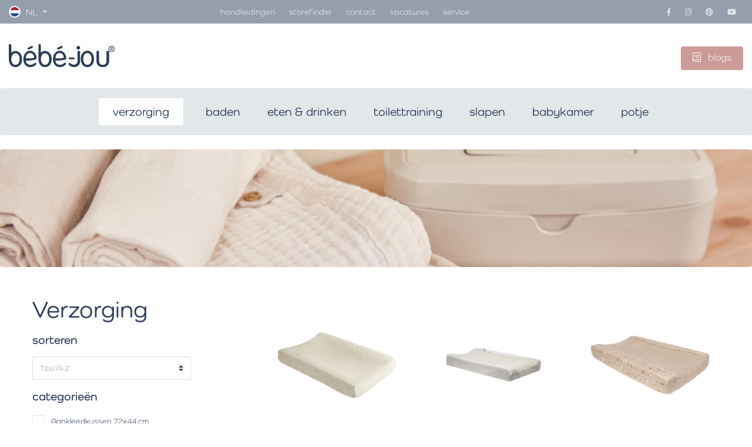

--- FILE ---
content_type: text/html; charset=UTF-8
request_url: https://bebe-jou.nl/nl/verzorging?page=4
body_size: 7030
content:
	<!DOCTYPE html>
	<html lang="nl">
	<head>
		    <link rel="stylesheet" href="https://stackpath.bootstrapcdn.com/bootstrap/4.1.1/css/bootstrap.min.css" integrity="sha384-WskhaSGFgHYWDcbwN70/dfYBj47jz9qbsMId/iRN3ewGhXQFZCSftd1LZCfmhktB" crossorigin="anonymous">

    			<meta charset="utf-8" />
			<meta http-equiv="X-UA-Compatible" content="IE=edge" />
							<meta name="viewport" content="width=device-width, initial-scale=1">
				<meta name="author" content="FIZZ Marketing & Communicatie" />
																			<meta
                        name="twitter:card"
                    content="summary_large_image"
                        />
<link
                        rel="canonical"
                    href="https://bebe-jou.nl/nl/verzorging"
                        />
<title
                >Bebe-jou | Verzorging</title>

								                    <meta property="og:image" content="https://bebe-jou.nl/uploads/default/s/a/sand-pure-cotton47.png"/><meta property="og:image:width" content="1380"/><meta property="og:image:height" content="419"/><meta name="twitter:image:width" content="1380"/><meta name="twitter:image:height" content="419"/><meta name="twitter:image" content="https://bebe-jou.nl/uploads/default/s/a/sand-pure-cotton47.png"/>
    
            <meta name="twitter:title" content="Verzorging"/>
    
                    <meta name="twitter:description" content="        "/>
                                                                						    									<script src="/bundles/fizzwebsite/js/cookie.js"></script>
									<script src="/bundles/app/node_modules/jquery/dist/jquery.min.js"></script>
									<script src="/bundles/app/node_modules/simple-lightbox/dist/simpleLightbox.js"></script>
							
    <!-- jQuery first, then Popper.js, then Bootstrap JS -->
    <script src="https://code.jquery.com/jquery-3.3.1.min.js" integrity="sha256-FgpCb/KJQlLNfOu91ta32o/NMZxltwRo8QtmkMRdAu8=" crossorigin="anonymous"></script>
    <script src="https://cdnjs.cloudflare.com/ajax/libs/popper.js/1.14.3/umd/popper.min.js" integrity="sha384-ZMP7rVo3mIykV+2+9J3UJ46jBk0WLaUAdn689aCwoqbBJiSnjAK/l8WvCWPIPm49" crossorigin="anonymous"></script>
    <script src="https://stackpath.bootstrapcdn.com/bootstrap/4.1.1/js/bootstrap.min.js" integrity="sha384-smHYKdLADwkXOn1EmN1qk/HfnUcbVRZyYmZ4qpPea6sjB/pTJ0euyQp0Mk8ck+5T" crossorigin="anonymous"></script>
    <!-- // Cookiebar -->

    <!-- Optional JavaScript -->
    <script src="/bundles/app/js/main.js"></script>
																		<link rel="stylesheet" type="text/css" href="/bundles/app/node_modules/@fortawesome/fontawesome-pro/css/all.css" />
									<link rel="stylesheet" type="text/css" href="/bundles/app/stylesheets/main.css?v=042513" />
									<link rel="stylesheet" type="text/css" href="/bundles/app/node_modules/simple-lightbox/dist/simpleLightbox.css" />
									<link rel="stylesheet" type="text/css" href="https://use.typekit.net/gyn1sbr.css" />
									

    <link rel="apple-touch-icon" sizes="180x180" href="/bundles/app/assets/favicons/apple-touch-icon.png" />
    <link rel="icon" type="image/png" sizes="32x32" href="/bundles/app/assets/favicons/favicon-32x32.png" />
    <link rel="icon" type="image/png" sizes="192x192" href="/bundles/app/assets/favicons/android-chrome-192x192.png" />
    <link rel="icon" type="image/png" sizes="16x16" href="/bundles/app/assets/favicons/favicon-16x16.png" />
    <link rel="manifest" href="/bundles/app/assets/favicons/site.webmanifest" />
    <link rel="mask-icon" href="/bundles/app/assets/favicons/safari-pinned-tab.svg" color="#2a3c59" />
    <meta name="msapplication-TileColor" content="#2a3c59">
    <meta name="theme-color" content="#2a3c59">

             <script async src="https://www.googletagmanager.com/gtag/js?id=UA-71812972-2"></script>
        <script>
        window.dataLayer = window.dataLayer || [];
        function gtag(){dataLayer.push(arguments);}
        gtag('js', new Date());

                    gtag('config', 'UA-71812972-2', { 'anonymize_ip': true });
                </script>
    	</head>
	                                                        
    <body id="top">

        <section id="meta-navigation">
    <div class="container-fluid">
        <div class="row">
            <div class="col-4 col-sm-6 col-lg-2 text-left">
                <div class="dropdown">
                    <button class="btn btn-secondary dropdown-toggle pl-0" type="button" id="dropdownMenuButton" data-toggle="dropdown" aria-haspopup="true" aria-expanded="false">
						                            <span class="flag" style="background-image: url('/bundles/app/assets/images/country/nl.svg');">
                            </span>
                            NL
                                            </button>
                    <div class="dropdown-menu" aria-labelledby="dropdownMenuButton">
                        <a class="dropdown-item" href="/nl/verzorging">
							<span class="flag" style="background-image: url('/bundles/app/assets/images/country/nl.svg');">
							</span>
                            NL
                        </a>
                        <a class="dropdown-item" href="/en/nursery">
							<span class="flag" style="background-image: url('/bundles/app/assets/images/country/gb.svg');">
							</span>
                            EN
                        </a>
                        <a class="dropdown-item" href="/de/pflege">
							<span class="flag" style="background-image: url('/bundles/app/assets/images/country/de.svg');">
							</span>
                            DE
                        </a>
                        <a class="dropdown-item" href="/fr/soins">
							<span class="flag" style="background-image: url('/bundles/app/assets/images/country/fr.svg');">
							</span>
                            FR
                        </a>
                    </div>
                </div>
            </div>
                        <div class="col-sm-6 col-md-10 col-lg-7 d-none d-lg-flex justify-content-center">
                <nav>
                    <ul>
                                                                                                        
                                    
        
                    <li class="">
            <a href="/nl/handleidingen">Handleidingen</a>
        </li>
    
                
        
                    <li class="">
            <a href="https://bebe-jou.nl/nl/storefinder">Storefinder</a>
        </li>
    
                
        
                    <li class="">
            <a href="/nl/contactformulier">Contact</a>
        </li>
    
                
        
                    <li class="">
            <a href="/">Vacatures</a>
        </li>
    
                
        
                    <li class="">
            <a href="/service">Service</a>
        </li>
    
                
    
                                                                        </ul>
                </nav>
            </div>
            <div class="col-8 col-sm-6 col-lg-3 d-flex justify-content-end">
            <div class="">
                <nav>
                    <ul>
                                                                                                                                                                        <li class="nav-social">
                                <a href="https://www.facebook.com/bebe-jou-137654029584033/" target="_blank">
                                    <i class="fab fa-facebook-f"></i>
                                </a>
                            </li>
                                                                                                            <li class="nav-social">
                                <a href="https://www.instagram.com/bebejou_official/" target="_blank">
                                    <i class="fab fa-instagram"></i>
                                </a>
                            </li>
                                                                                                            <li class="nav-social">
                                <a href="https://nl.pinterest.com/bebejou/?eq=bebejou&amp;etslf=6417" target="_blank">
                                    <i class="fab fa-pinterest"></i>
                                </a>
                            </li>
                                                                                                            <li class="nav-social">
                                <a href="https://www.youtube.com/channel/UCZkR-8enyWaBVoOhiqSPvpw" target="_blank">
                                    <i class="fab fa-youtube"></i>
                                </a>
                            </li>
                                            </ul>
                </nav>
            </div>
        </div>
    </div>
    </section>	<header class="header d-flex align-items-center">
    <div class="container-fluid">
        <div class="row align-items-center">
            <div class="col-6 col-md-3 col-lg-4">
                <!-- Brand -->
                <a href="/nl/">
                    <img src="/bundles/app/assets/images/logos/bebejou-logo.svg " alt="Bebe-jou logo" />
                </a>
                <!-- // Brand -->
            </div>
            <div class="col-6 col-md-6 col-lg-4 d-flex justify-content-end">
                                                                                                                                                                                                                                                                                                                            
                <!-- Navbar icon incl navbar mobile -->
                <nav class="navbar navbar-expand-md navbar-light bg-light mx-3 d-md-none">
                    <button class="navbar-toggler" type="button" data-toggle="collapse" data-target="#mainHeaderMenuMobile" aria-controls="mainHeaderMenuMobile" aria-expanded="false" aria-label="Toggle navigation">
                        <img class="bg-menu-open" src="/bundles/app/assets/images/icons/hamburger-menu.svg" />
                        <img class="bg-menu-close" src="/bundles/app/assets/images/icons/hamburger-menu-close.svg" />
                    </button>

                                            <div class="collapse navbar-collapse" id="mainHeaderMenuMobile">
                            <ul class="navbar-nav mx-auto">
                                                                    <li class="nav-item active">
                                        <a class="nav-link" href="/nl/verzorging">
                                            Verzorging
                                        </a>
                                    </li>
                                                                    <li class="nav-item">
                                        <a class="nav-link" href="/nl/baden">
                                            Baden
                                        </a>
                                    </li>
                                                                    <li class="nav-item">
                                        <a class="nav-link" href="/nl/eten-drinken">
                                            Eten &amp; drinken
                                        </a>
                                    </li>
                                                                    <li class="nav-item">
                                        <a class="nav-link" href="/nl/toilettraining">
                                            Toilettraining
                                        </a>
                                    </li>
                                                                    <li class="nav-item">
                                        <a class="nav-link" href="/nl/slapen">
                                            Slapen
                                        </a>
                                    </li>
                                                                    <li class="nav-item">
                                        <a class="nav-link" href="/nl/babykamer">
                                            Babykamer
                                        </a>
                                    </li>
                                                                    <li class="nav-item">
                                        <a class="nav-link" href="/nl/potje-0">
                                            Potje
                                        </a>
                                    </li>
                                                            </ul>
                        </div>
                                    </nav>
                <!-- // Navbar icon incl navbar mobile -->
            </div>
            <div class="col-md-3 col-lg-4 mt-2">
                                    <!-- Inspiration button -->
                    <a class="btn btn-primary text-lowercase float-right" href="/nl/blogs" role="button">
                        <i class="fal fa-book-heart mr-2"></i>
                        Blogs
                    </a>
                    <!-- // Inspiration button -->
                            </div>
        </div>
    </div>
</header>	<nav class="navbar navbar-expand-md navbar-light bg-light mx-3 d-none d-md-flex">
    <button class="navbar-toggler" type="button" data-toggle="collapse" data-target="#mainHeaderMenu" aria-controls="mainHeaderMenu" aria-expanded="false" aria-label="Toggle navigation">
        <span class="navbar-toggler-icon"></span>
    </button>

            <div class="collapse navbar-collapse" id="mainHeaderMenu">
            <ul class="navbar-nav mx-auto">
                                    <li class="nav-item active">
                        <a class="nav-link" href="/nl/verzorging">
                            Verzorging
                        </a>
                    </li>
                                    <li class="nav-item">
                        <a class="nav-link" href="/nl/baden">
                            Baden
                        </a>
                    </li>
                                    <li class="nav-item">
                        <a class="nav-link" href="/nl/eten-drinken">
                            Eten &amp; drinken
                        </a>
                    </li>
                                    <li class="nav-item">
                        <a class="nav-link" href="/nl/toilettraining">
                            Toilettraining
                        </a>
                    </li>
                                    <li class="nav-item">
                        <a class="nav-link" href="/nl/slapen">
                            Slapen
                        </a>
                    </li>
                                    <li class="nav-item">
                        <a class="nav-link" href="/nl/babykamer">
                            Babykamer
                        </a>
                    </li>
                                    <li class="nav-item">
                        <a class="nav-link" href="/nl/potje-0">
                            Potje
                        </a>
                    </li>
                            </ul>
        </div>
    </nav>
    
    <!-- Hero header - Medium -->
    <section class="hero-header hero-header--small mt-md-4 container" style="background-image: url('/uploads/default/s/a/sand-pure-cotton47.png');">
        <div class="row align-items-center h-100">
            <div class="col-lg-7 offset-lg-4">
                            </div>
        </div>
    </section>
    <!-- // Hero header - Medium -->
<!-- Main -->
<main id="main" role="main" class="mt-5 mb-4">
            	<form  name="cf" method="get" action="" role="form">
            <div class="container">
                <div class="row">
                    <aside class="col-lg-3">
                        <!-- Filter on small device -->
                        <button class="btn btn-primary d-lg-none mb-3 w-100" type="button" data-toggle="collapse" data-target="#collapseFilter" aria-expanded="false" aria-controls="collapseFilter">
                            Filter options
                        </button>
                        <div id="collapseFilter" class="collapse d-lg-block">
                            <h3 class="h1 mb-3">
                                Verzorging
                            </h3>
                            <h4 class="h4 mb-3">
                                sorteren
                            </h4>
                            <div class="form-group mb-3">
                                	<div class="form-group"><select 	id="cf_s" name="cf[s]"  required="required"		class="btn-select custom-select form-control"><option value="0"
						 selected="selected"							>Titel A-Z</option><option value="1"
													>Titel Z-A</option><option value="2"
													>Laatst toegevoegd</option></select></div>
                            </div>
                            <h4 class="h4 mb-3">
                                categorieën
                            </h4>
                                <div 	id="cf_c"><div class="custom-control custom-checkbox"><input type="checkbox" class="custom-control-input" name="cf[c][]" id="cf_c_0"
               value="3"  ><label class="custom-control-label" for="cf_c_0">Aankleedkussen 72x44 cm</label></div><div class="custom-control custom-checkbox"><input type="checkbox" class="custom-control-input" name="cf[c][]" id="cf_c_1"
               value="53"  ><label class="custom-control-label" for="cf_c_1">Aankleedkussen 72x77 cm</label></div><div class="custom-control custom-checkbox"><input type="checkbox" class="custom-control-input" name="cf[c][]" id="cf_c_2"
               value="118"  ><label class="custom-control-label" for="cf_c_2">Washand XL</label></div><div class="custom-control custom-checkbox"><input type="checkbox" class="custom-control-input" name="cf[c][]" id="cf_c_3"
               value="120"  ><label class="custom-control-label" for="cf_c_3">Aankleedkussenhoes 72x44 cm</label></div><div class="custom-control custom-checkbox"><input type="checkbox" class="custom-control-input" name="cf[c][]" id="cf_c_4"
               value="121"  ><label class="custom-control-label" for="cf_c_4">Aankleedkussenhoes Jersey 72x44 cm</label></div><div class="custom-control custom-checkbox"><input type="checkbox" class="custom-control-input" name="cf[c][]" id="cf_c_5"
               value="122"  ><label class="custom-control-label" for="cf_c_5">Badcape</label></div><div class="custom-control custom-checkbox"><input type="checkbox" class="custom-control-input" name="cf[c][]" id="cf_c_6"
               value="123"  ><label class="custom-control-label" for="cf_c_6">Baby multidoek</label></div><div class="custom-control custom-checkbox"><input type="checkbox" class="custom-control-input" name="cf[c][]" id="cf_c_7"
               value="124"  ><label class="custom-control-label" for="cf_c_7">Badjas 86/92</label></div><div class="custom-control custom-checkbox"><input type="checkbox" class="custom-control-input" name="cf[c][]" id="cf_c_8"
               value="125"  ><label class="custom-control-label" for="cf_c_8">Poncho Badcape</label></div><div class="custom-control custom-checkbox"><input type="checkbox" class="custom-control-input" name="cf[c][]" id="cf_c_9"
               value="126"  ><label class="custom-control-label" for="cf_c_9">Washand</label></div><div class="custom-control custom-checkbox"><input type="checkbox" class="custom-control-input" name="cf[c][]" id="cf_c_10"
               value="127"  ><label class="custom-control-label" for="cf_c_10">Hydrofiel doek 70x70 cm (set van 3 stuks)</label></div><div class="custom-control custom-checkbox"><input type="checkbox" class="custom-control-input" name="cf[c][]" id="cf_c_11"
               value="128"  ><label class="custom-control-label" for="cf_c_11">Hydrofiel doek 110x110 cm</label></div><div class="custom-control custom-checkbox"><input type="checkbox" class="custom-control-input" name="cf[c][]" id="cf_c_12"
               value="129"  ><label class="custom-control-label" for="cf_c_12">Hydrofiele washand (set van 3 stuks)</label></div><div class="custom-control custom-checkbox"><input type="checkbox" class="custom-control-input" name="cf[c][]" id="cf_c_13"
               value="130"  ><label class="custom-control-label" for="cf_c_13">Hydrofiele monddoek (set van 3 stuks)</label></div><div class="custom-control custom-checkbox"><input type="checkbox" class="custom-control-input" name="cf[c][]" id="cf_c_14"
               value="136"  ><label class="custom-control-label" for="cf_c_14">Billendoekjesdoos</label></div><div class="custom-control custom-checkbox"><input type="checkbox" class="custom-control-input" name="cf[c][]" id="cf_c_15"
               value="142"  ><label class="custom-control-label" for="cf_c_15">Hydrofiel badcape</label></div><div class="custom-control custom-checkbox"><input type="checkbox" class="custom-control-input" name="cf[c][]" id="cf_c_16"
               value="148"  ><label class="custom-control-label" for="cf_c_16">Aankleedkussen 77x74 cm</label></div><div class="custom-control custom-checkbox"><input type="checkbox" class="custom-control-input" name="cf[c][]" id="cf_c_17"
               value="151"  ><label class="custom-control-label" for="cf_c_17">Verwarmd aankleedkussen</label></div></div>
                                                            <h4 class="h4 mb-3">
                                    dessin / productlijn
                                </h4>
                                    <div class="product--color-dessin"><input type="checkbox" class="dessin-checkbox" name="cf[d1][]" id="cf_d1_0"
                       value="13"                          onchange="updateDessinLabel(this)"
                ><label class="item" for="cf_d1_0" title="Ollie" id="cf_d1_0_label"><img src="/uploads/dessin_images/ollie.png" alt="Afb: Ollie"/></label><input type="checkbox" class="dessin-checkbox" name="cf[d1][]" id="cf_d1_1"
                       value="17"                          onchange="updateDessinLabel(this)"
                ><label class="item" for="cf_d1_1" title="Wit" id="cf_d1_1_label"><img src="/uploads/dessin_images/402501.jpg" alt="Afb: Wit"/></label><input type="checkbox" class="dessin-checkbox" name="cf[d1][]" id="cf_d1_2"
                       value="55"                          onchange="updateDessinLabel(this)"
                ><label class="item" for="cf_d1_2" title="Taupe" id="cf_d1_2_label"><img src="/uploads/dessin_images/taupe.PNG" alt="Afb: Taupe"/></label><input type="checkbox" class="dessin-checkbox" name="cf[d1][]" id="cf_d1_3"
                       value="56"                          onchange="updateDessinLabel(this)"
                ><label class="item" for="cf_d1_3" title="Nijntje Nina in bad (Miffy Melanie in bath)" id="cf_d1_3_label"><img src="/uploads/dessin_images/616107.jpeg" alt="Afb: Nijntje Nina in bad (Miffy Melanie in bath)"/></label><input type="checkbox" class="dessin-checkbox" name="cf[d1][]" id="cf_d1_4"
                       value="57"                          onchange="updateDessinLabel(this)"
                ><label class="item" for="cf_d1_4" title="Sepp" id="cf_d1_4_label"><img src="/uploads/dessin_images/616106.jpeg" alt="Afb: Sepp"/></label><input type="checkbox" class="dessin-checkbox" name="cf[d1][]" id="cf_d1_5"
                       value="58"                          onchange="updateDessinLabel(this)"
                ><label class="item" for="cf_d1_5" title="Riverside" id="cf_d1_5_label"><img src="/uploads/dessin_images/3034126-01.jpeg" alt="Afb: Riverside"/></label><input type="checkbox" class="dessin-checkbox" name="cf[d1][]" id="cf_d1_6"
                       value="59"                          onchange="updateDessinLabel(this)"
                ><label class="item" for="cf_d1_6" title="Pure Cotton Sand" id="cf_d1_6_label"><img src="/uploads/dessin_images/3049127-01.jpeg" alt="Afb: Pure Cotton Sand"/></label><input type="checkbox" class="dessin-checkbox" name="cf[d1][]" id="cf_d1_7"
                       value="60"                          onchange="updateDessinLabel(this)"
                ><label class="item" for="cf_d1_7" title="Pure Cotton Pink" id="cf_d1_7_label"><img src="/uploads/dessin_images/3049128-01.jpeg" alt="Afb: Pure Cotton Pink"/></label><input type="checkbox" class="dessin-checkbox" name="cf[d1][]" id="cf_d1_8"
                       value="61"                          onchange="updateDessinLabel(this)"
                ><label class="item" for="cf_d1_8" title="Pure Cotton Green" id="cf_d1_8_label"><img src="/uploads/dessin_images/3049129-01.jpeg" alt="Afb: Pure Cotton Green"/></label><input type="checkbox" class="dessin-checkbox" name="cf[d1][]" id="cf_d1_9"
                       value="63"                          onchange="updateDessinLabel(this)"
                ><label class="item" for="cf_d1_9" title="Sweet Butterfly" id="cf_d1_9_label"><img src="/uploads/dessin_images/thumbnail-sweetbutterfly.png" alt="Afb: Sweet Butterfly"/></label><input type="checkbox" class="dessin-checkbox" name="cf[d1][]" id="cf_d1_10"
                       value="64"                          onchange="updateDessinLabel(this)"
                ><label class="item" for="cf_d1_10" title="Ocean Vibes" id="cf_d1_10_label"><img src="/uploads/dessin_images/thumbnail-oceanvibes.png" alt="Afb: Ocean Vibes"/></label><input type="checkbox" class="dessin-checkbox" name="cf[d1][]" id="cf_d1_11"
                       value="65"                          onchange="updateDessinLabel(this)"
                ><label class="item" for="cf_d1_11" title="Pale Pink" id="cf_d1_11_label"><img src="/uploads/dessin_images/thumbnail-palepink.png" alt="Afb: Pale Pink"/></label><input type="checkbox" class="dessin-checkbox" name="cf[d1][]" id="cf_d1_12"
                       value="66"                          onchange="updateDessinLabel(this)"
                ><label class="item" for="cf_d1_12" title="Bohemian Garden" id="cf_d1_12_label"><img src="/uploads/dessin_images/thumbnail-bohemiangarden.png" alt="Afb: Bohemian Garden"/></label><input type="checkbox" class="dessin-checkbox" name="cf[d1][]" id="cf_d1_13"
                       value="67"                          onchange="updateDessinLabel(this)"
                ><label class="item" for="cf_d1_13" title="Steppe" id="cf_d1_13_label"><img src="/uploads/dessin_images/thumbnail-steppe.png" alt="Afb: Steppe"/></label><input type="checkbox" class="dessin-checkbox" name="cf[d1][]" id="cf_d1_14"
                       value="68"                          onchange="updateDessinLabel(this)"
                ><label class="item" for="cf_d1_14" title="Cozy Squares" id="cf_d1_14_label"><img src="" alt="Afb: Cozy Squares"/></label><input type="checkbox" class="dessin-checkbox" name="cf[d1][]" id="cf_d1_15"
                       value="69"                          onchange="updateDessinLabel(this)"
                ><label class="item" for="cf_d1_15" title="Waves" id="cf_d1_15_label"><img src="" alt="Afb: Waves"/></label><input type="checkbox" class="dessin-checkbox" name="cf[d1][]" id="cf_d1_16"
                       value="71"                          onchange="updateDessinLabel(this)"
                ><label class="item" for="cf_d1_16" title="Tiny Sheep" id="cf_d1_16_label"><img src="/uploads/dessin_images/tiny-sheep.png" alt="Afb: Tiny Sheep"/></label><input type="checkbox" class="dessin-checkbox" name="cf[d1][]" id="cf_d1_17"
                       value="72"                          onchange="updateDessinLabel(this)"
                ><label class="item" for="cf_d1_17" title="Chalk Brown" id="cf_d1_17_label"><img src="/uploads/dessin_images/chalk-brown.png" alt="Afb: Chalk Brown"/></label><input type="checkbox" class="dessin-checkbox" name="cf[d1][]" id="cf_d1_18"
                       value="73"                          onchange="updateDessinLabel(this)"
                ><label class="item" for="cf_d1_18" title="Tiny Sheep allover" id="cf_d1_18_label"><img src="/uploads/dessin_images/allover.png" alt="Afb: Tiny Sheep allover"/></label><input type="checkbox" class="dessin-checkbox" name="cf[d1][]" id="cf_d1_19"
                       value="74"                          onchange="updateDessinLabel(this)"
                ><label class="item" for="cf_d1_19" title="Farm Friends" id="cf_d1_19_label"><img src="/uploads/dessin_images/knipsel.png" alt="Afb: Farm Friends"/></label><input type="checkbox" class="dessin-checkbox" name="cf[d1][]" id="cf_d1_20"
                       value="75"                          onchange="updateDessinLabel(this)"
                ><label class="item" for="cf_d1_20" title="Dear Goose" id="cf_d1_20_label"><img src="/uploads/dessin_images/dear-goose-product.png" alt="Afb: Dear Goose"/></label><input type="checkbox" class="dessin-checkbox" name="cf[d1][]" id="cf_d1_21"
                       value="76"                          onchange="updateDessinLabel(this)"
                ><label class="item" for="cf_d1_21" title="Mocha Mousse" id="cf_d1_21_label"><img src="/uploads/dessin_images/mocha-mousse.png" alt="Afb: Mocha Mousse"/></label><input type="checkbox" class="dessin-checkbox" name="cf[d1][]" id="cf_d1_22"
                       value="77"                          onchange="updateDessinLabel(this)"
                ><label class="item" for="cf_d1_22" title="Soft Spring" id="cf_d1_22_label"><img src="/uploads/dessin_images/soft-spring.png" alt="Afb: Soft Spring"/></label><script>
                function updateDessinLabel(self) {
                    let $self = $(self);
                    let $label = $("#"+self.id+"_label");
                    if ($self.is(':checked')) {
                        $label.addClass('active');
                    } else {
                        $label.removeClass('active');
                    }
                }
            </script></div>
                                                                                </div>
                    </aside>
                    <section class="col-lg-8 offset-lg-1">
                        <div class="row">
                                                            <div class="col-md-4 mb-3">
                                    <!-- Product -->
    <a href="/nl/aankleedkussenhoes-72x44cm-dear-goose" class="product-item text-center pb-4">
        <img src="/uploads/product_images/301425-01.jpg" alt="Afb: Aankleedkussenhoes 72x44 cm - Aankleedkussenhoes 72x44cm Dear Goose" />
        <h5 class="h5 mb-2">
            Aankleedkussenhoes 72x44cm Dear Goose
        </h5>
        <small>
            artikelnummer: 3014025
        </small>
    </a>
                                </div>
                                                            <div class="col-md-4 mb-3">
                                    <!-- Product -->
    <a href="/nl/aankleedkussenhoes-72x44cm-fabulous-wish-grey" class="product-item text-center pb-4">
        <img src="/uploads/product_images/3014062.jpg" alt="Afb: Aankleedkussenhoes 72x44 cm Fabulous - Aankleedkussenhoes 72x44cm Fabulous Wish Grey" />
        <h5 class="h5 mb-2">
            Aankleedkussenhoes 72x44cm Fabulous Wish Grey
        </h5>
        <small>
            artikelnummer: 3014062
        </small>
    </a>
                                </div>
                                                            <div class="col-md-4 mb-3">
                                    <!-- Product -->
    <a href="/nl/aankleedkussenhoes-72x44cm-steppe" class="product-item text-center pb-4">
        <img src="/uploads/product_images/301420-01.jpeg" alt="Afb: Aankleedkussenhoes 72x44 cm - Aankleedkussenhoes 72x44cm Steppe" />
        <h5 class="h5 mb-2">
            Aankleedkussenhoes 72x44cm Steppe
        </h5>
        <small>
            artikelnummer: 301420
        </small>
    </a>
                                </div>
                                                            <div class="col-md-4 mb-3">
                                    <!-- Product -->
    <a href="/nl/aankleedkussenhoes-hydrofiel-tiny-sheep" class="product-item text-center pb-4">
        <img src="/uploads/product_images/3029023-02.jpg" alt="Afb: Aankleedkussenhoes Jersey 72x44 cm - Aankleedkussenhoes Hydrofiel Tiny Sheep" />
        <h5 class="h5 mb-2">
            Aankleedkussenhoes Hydrofiel Tiny Sheep
        </h5>
        <small>
            artikelnummer: 3029023
        </small>
    </a>
                                </div>
                                                            <div class="col-md-4 mb-3">
                                    <!-- Product -->
    <a href="/nl/aankleedkussenhoes-jersey-fabulous-hearts" class="product-item text-center pb-4">
        <img src="/uploads/product_images/3029061.jpg" alt="Afb: Aankleedkussenhoes Jersey 72x44 cm Fabulous - Aankleedkussenhoes jersey Fabulous Hearts" />
        <h5 class="h5 mb-2">
            Aankleedkussenhoes jersey Fabulous Hearts
        </h5>
        <small>
            artikelnummer: 3029061
        </small>
    </a>
                                </div>
                                                            <div class="col-md-4 mb-3">
                                    <!-- Product -->
    <a href="/nl/aankleedkussenhoes-jersey-fabulous-hero" class="product-item text-center pb-4">
        <img src="/uploads/product_images/3029057-01.jpg" alt="Afb: Aankleedkussenhoes Jersey 72x44 cm Fabulous - Aankleedkussenhoes jersey Fabulous Hero" />
        <h5 class="h5 mb-2">
            Aankleedkussenhoes jersey Fabulous Hero
        </h5>
        <small>
            artikelnummer: 3029057
        </small>
    </a>
                                </div>
                                                            <div class="col-md-4 mb-3">
                                    <!-- Product -->
    <a href="/nl/aankleedkussenhoes-jersey-fabulous-paper-planes" class="product-item text-center pb-4">
        <img src="/uploads/product_images/3029055.jpg" alt="Afb: Aankleedkussenhoes Jersey 72x44 cm Fabulous - Aankleedkussenhoes jersey Fabulous Paper Planes" />
        <h5 class="h5 mb-2">
            Aankleedkussenhoes jersey Fabulous Paper Planes
        </h5>
        <small>
            artikelnummer: 3029055
        </small>
    </a>
                                </div>
                                                            <div class="col-md-4 mb-3">
                                    <!-- Product -->
    <a href="/nl/aankleedkussenhoes-jersey-fabulous-swan" class="product-item text-center pb-4">
        <img src="/uploads/product_images/3029056.png" alt="Afb: Aankleedkussenhoes Jersey 72x44 cm Fabulous - Aankleedkussenhoes jersey Fabulous Swan" />
        <h5 class="h5 mb-2">
            Aankleedkussenhoes jersey Fabulous Swan
        </h5>
        <small>
            artikelnummer: 3029056
        </small>
    </a>
                                </div>
                                                            <div class="col-md-4 mb-3">
                                    <!-- Product -->
    <a href="/nl/aankleedkussenhoes-jersey-fabulous-wish-grey" class="product-item text-center pb-4">
        <img src="/uploads/product_images/3029062.jpg" alt="Afb: Aankleedkussenhoes Jersey 72x44 cm Fabulous - Aankleedkussenhoes jersey Fabulous Wish Grey" />
        <h5 class="h5 mb-2">
            Aankleedkussenhoes jersey Fabulous Wish Grey
        </h5>
        <small>
            artikelnummer: 30290625
        </small>
    </a>
                                </div>
                                                            <div class="col-md-4 mb-3">
                                    <!-- Product -->
    <a href="/nl/aankleedkussenhoes-jersey-fabulous-wish-pink" class="product-item text-center pb-4">
        <img src="/uploads/product_images/3029060-01.jpg" alt="Afb: Aankleedkussenhoes Jersey 72x44 cm Fabulous - Aankleedkussenhoes jersey Fabulous Wish Pink" />
        <h5 class="h5 mb-2">
            Aankleedkussenhoes jersey Fabulous Wish Pink
        </h5>
        <small>
            artikelnummer: 3029061
        </small>
    </a>
                                </div>
                                                            <div class="col-md-4 mb-3">
                                    <!-- Product -->
    <a href="/nl/aankleedkussenhoes-jersey-fabulous-zebra" class="product-item text-center pb-4">
        <img src="/uploads/product_images/3029200.jpg" alt="Afb: Aankleedkussenhoes Jersey 72x44 cm Fabulous - Aankleedkussenhoes jersey Fabulous Zebra" />
        <h5 class="h5 mb-2">
            Aankleedkussenhoes jersey Fabulous Zebra
        </h5>
        <small>
            artikelnummer: 3029200
        </small>
    </a>
                                </div>
                                                            <div class="col-md-4 mb-3">
                                    <!-- Product -->
    <a href="/nl/aankleedkussenhoes-jersey-ollie" class="product-item text-center pb-4">
        <img src="/uploads/product_images/3029118-02.png" alt="Afb: Aankleedkussenhoes Jersey 72x44 cm - Aankleedkussenhoes jersey Ollie" />
        <h5 class="h5 mb-2">
            Aankleedkussenhoes jersey Ollie
        </h5>
        <small>
            artikelnummer: 3029118
        </small>
    </a>
                                </div>
                                                    </div>


                                                    <section class="container">
                                <div class="row">
                                    <div class="col-12">
                                        <hr class="mb-4" />
                                        <!-- Pagination -->
                                        <nav aria-label="Page navigation example">
                                                <ul class="pagination">

                    <li class="page-item prev">
                <a class="page-link" href="/nl/verzorging?page=3" aria-label="Previous">
                    <i class="fas fa-arrow-left"></i>
                </a>
            </li>
        
                    <li class="page-item">
                <a class="page-link" href="/nl/verzorging?page=1">1</a>
            </li>
                    
                                    <li class="page-item">
                    <a class="page-link" href="/nl/verzorging?page=2">2</a>
                </li>
            
                                    <li class="page-item">
                    <a class="page-link" href="/nl/verzorging?page=3">3</a>
                </li>
            
                                    <li class="page-item active">
                    <a class="page-link" href="#" onclick="return false;">4</a>
                </li>
            
                                    <li class="page-item">
                    <a class="page-link" href="/nl/verzorging?page=5">5</a>
                </li>
            
                                    <li class="page-item">
                    <a class="page-link" href="/nl/verzorging?page=6">6</a>
                </li>
            
        
                                                        <li class="page-item disabled">
                        <a class="page-link" href="#" onclick="return false;">&hellip;</a>
                    </li>
                                        <li class="page-item">
                <a class="page-link" href="/nl/verzorging?page=15">15</a>
            </li>
        
                    <li class="page-item next">
                <a class="page-link next" href="/nl/verzorging?page=5" aria-label="Next">
                    <i class="fas fa-arrow-right"></i>
                </a>
            </li>
        </ul>

                                        </nav>
                                        <!-- // Pagination -->
                                    </div>
                                </div>
                            </section>
                                            </section>
                </div>
            </div>
            <script>
                $(function () {
                    var form = $('form[name=cf]').attr('id', 'filter-wrapper');
                    form.on('submit', function (e) {
                        fadeMain();
                    });
                    var isLoading = false;
                    $(document).on('click', '.pagination a', function (e) {
                        fadeMain();
                    });
                    var doFilter = function () {
                        form.submit();
                    };
                    $('.custom-select').change(function () {
                        doFilter();
                    });
                    $('.dessin-checkbox').change(function () {
                        doFilter();
                    });
                    // $('div[id$=-slider-range]').on('slidestop', function () {
                    //     doFilter();
                    // });
                    //
                    $(".custom-checkbox").on("change", "input:checkbox", function () {
                        doFilter();
                    });
                    // $('input[type=radio]').change(function () {
                    //     doFilter();
                    // });
                });

                var mainElement = $('#main');
                function fadeMain() {
                    mainElement.fadeTo(0, 0.5);
                }
            </script>
        	<div class="product--color-dessin"><script>
                function updateDessinLabel(self) {
                    let $self = $(self);
                    let $label = $("#"+self.id+"_label");
                    if ($self.is(':checked')) {
                        $label.addClass('active');
                    } else {
                        $label.removeClass('active');
                    }
                }
            </script></div></form>
    </main>
<!-- // Main -->

<!-- Callout - Inspiration -->
	<section class="callout-inspiration py-5  mt-5">
		<div class="container">
			<div class="row align-items-center">
								<div class="col-md-4 order-2 order-md-1 my-4 my-md-0">
											    <a href="/nl/verzorgingsartikelen" class="card card--background card--background-md" style="background-image: url('/uploads/default/i/m/img-4511-kopie-3.jpg');">
    <div class="overlay">
                <div class="label">
            Verzorging
        </div>
        
        <div class="card-body d-flex align-items-center">
                        <h5 class="card-title">
                Verzorgingsartikelen
            </h5>
        </div>
    </div>
</a>									</div>
				<div class="col-md-4 order-3 order-md-2">
											    <a href="/nl/afdrogen-na-het-badderen" class="card card--background card--background-md" style="background-image: url('/uploads/default/t/a/taupe-01.png');">
    <div class="overlay">
                <div class="label">
            Textiel
        </div>
        
        <div class="card-body d-flex align-items-center">
                        <h5 class="card-title">
                Afdrogen na het badderen
            </h5>
        </div>
    </div>
</a>									</div>
				<div class="col-md-4 order-1 order-md-3">
										<h1 class="mb-3">
						Inspiratie
					</h1>
															<p>
						Bekijk onze blogs voor inspiratie en tips voor jou &amp; je kleintje!
					</p>
																<a class="btn btn-dark text-lowercase mt-3" href="/nl/blogs" role="button">
							naar de blogs
						</a>
									</div>
			</div>
		</div>
	</section>
<!-- // Callout - Inspiration -->

<!-- Callout - Storefinder -->
    <section class="callout-storefinder d-flex align-items-center" style="background-image: url('/uploads/default/s/a/sand-pure-cotton27.png');">
    <div class="container">
        <div class="row">
            <div class="col-sm-4 col-md-6">

            </div>
            <form class="col-sm-8 col-md-6 mb-4"  method="get" action="/nl/storefinder">
                <h2 class="display-2 mb-4 text-lowercase">
                    Onze producten
                    <br />
                    <span>
						altijd dichtbij
					</span>
                </h2>
                <div class="d-sm-flex">
                    <input id="srch-term" name="srch-term" class="form-control mr-2" type="text" placeholder="uw postcode">
                    <button class="btn btn-primary text-lowercase float-right">
                        vind een winkel
                        <i class="far fa-search ml-2"></i>
                    </button>
                </div>
            </form>
        </div>
    </div>
</section><!-- // Callout - Storefinder -->


    <!-- Meta navigation - Dark -->
    <section id="meta-navigation" class="py-3 py-md-0">
    <div class="container-fluid">
        <div class="row">
            <div class="col-sm-6 col-md-2 d-none d-lg-inline-block text-center text-md-left">
                <div class="dropdown">
                    <button class="btn btn-secondary dropdown-toggle pl-0" type="button" id="dropdownMenuButton" data-toggle="dropdown" aria-haspopup="true" aria-expanded="false">
						                            <span class="flag" style="background-image: url('/bundles/app/assets/images/country/nl.svg');">
                            </span>
                            NL
                                            </button>
                    <div class="dropdown-menu" aria-labelledby="dropdownMenuButton">
                        <a class="dropdown-item" href="/nl/verzorging">
							<span class="flag" style="background-image: url('/bundles/app/assets/images/country/nl.svg');">
							</span>
                            NL
                        </a>
                        <a class="dropdown-item" href="/en/nursery">
							<span class="flag" style="background-image: url('/bundles/app/assets/images/country/gb.svg');">
							</span>
                            EN
                        </a>
                        <a class="dropdown-item" href="/de/pflege">
							<span class="flag" style="background-image: url('/bundles/app/assets/images/country/de.svg');">
							</span>
                            DE
                        </a>
                        <a class="dropdown-item" href="/fr/soins">
							<span class="flag" style="background-image: url('/bundles/app/assets/images/country/fr.svg');">
							</span>
                            FR
                        </a>
                    </div>
                </div>
            </div>
                        <div class="col-12 col-lg-7 d-flex justify-content-center text-center text-md-left">
                <nav>
                    <ul>
                                                                                                        
                                    
        
                    <li class="">
            <a href="/nl/handleidingen">Handleidingen</a>
        </li>
    
                
        
                    <li class="">
            <a href="https://bebe-jou.nl/nl/storefinder">Storefinder</a>
        </li>
    
                
        
                    <li class="">
            <a href="/nl/contactformulier">Contact</a>
        </li>
    
                
        
                    <li class="">
            <a href="/">Vacatures</a>
        </li>
    
                
        
                    <li class="">
            <a href="/service">Service</a>
        </li>
    
                
    
                                                                        </ul>
                </nav>
            </div>
            <div class="col-lg-3 d-none d-lg-flex justify-content-center justify-content-lg-end">
            <div class="">
                <nav>
                    <ul>
                                                                                                                                                                        <li class="nav-social">
                                <a href="https://www.facebook.com/bebe-jou-137654029584033/" target="_blank">
                                    <i class="fab fa-facebook-f"></i>
                                </a>
                            </li>
                                                                                                            <li class="nav-social">
                                <a href="https://www.instagram.com/bebejou_official/" target="_blank">
                                    <i class="fab fa-instagram"></i>
                                </a>
                            </li>
                                                                                                            <li class="nav-social">
                                <a href="https://nl.pinterest.com/bebejou/?eq=bebejou&amp;etslf=6417" target="_blank">
                                    <i class="fab fa-pinterest"></i>
                                </a>
                            </li>
                                                                                                            <li class="nav-social">
                                <a href="https://www.youtube.com/channel/UCZkR-8enyWaBVoOhiqSPvpw" target="_blank">
                                    <i class="fab fa-youtube"></i>
                                </a>
                            </li>
                                            </ul>
                </nav>
            </div>
        </div>
    </div>
            <!-- Back to Top -->
        <a href="#top" class="back-to-top d-none d-lg-block">
            <i class="far fa-arrow-up"></i>
        </a>
        <!-- // Back to Top -->
    </section>    <!-- // Meta navigation - Dark -->

    <!-- Copyright -->
    <!-- Copyright -->
<section id="copyright">
	&copy; 2026 - Ontwerp & realisatie door <a href="https://www.fizz.nl" target="_blank">FIZZ | Digital Agency</a>
</section>    <!-- // Copyright -->

    
    <!-- JavaScript -->
        <!-- // JavaScript -->

<script defer src="https://static.cloudflareinsights.com/beacon.min.js/vcd15cbe7772f49c399c6a5babf22c1241717689176015" integrity="sha512-ZpsOmlRQV6y907TI0dKBHq9Md29nnaEIPlkf84rnaERnq6zvWvPUqr2ft8M1aS28oN72PdrCzSjY4U6VaAw1EQ==" data-cf-beacon='{"version":"2024.11.0","token":"5539544f49e1449782b64c4a5cd0113e","r":1,"server_timing":{"name":{"cfCacheStatus":true,"cfEdge":true,"cfExtPri":true,"cfL4":true,"cfOrigin":true,"cfSpeedBrain":true},"location_startswith":null}}' crossorigin="anonymous"></script>
</body>
    <script>
        $(function () {
            document.dispatchEvent(new Event("fizz-cookies-accepted"));
        })
    </script>

		</html>


--- FILE ---
content_type: text/css
request_url: https://bebe-jou.nl/bundles/app/stylesheets/main.css?v=042513
body_size: 6864
content:
/* =================================
	Modules
=================================== */
/* =================================
	Variables
=================================== */
/* =================================
	Custom Variables
=================================== */
/* =================================
	Partials
=================================== */
/* =================================
	Text select
=================================== */
::selection {
  background: #cdd7e8;
  /* WebKit/Blink Browsers */ }

::-moz-selection {
  background: #cdd7e8;
  /* Gecko Browsers */ }

img {
  max-width: 100%;
  flex-shrink: 0; }

@media (min-width: 1200px) {
  .container {
    max-width: 1200px; } }
@media (max-width: 991.98px) {
  .container {
    max-width: 100%; } }

/* =================================
	External links
=================================== */
.external-links a {
  color: #2A3C59;
  font-weight: 600;
  margin-right: 10px; }
  .external-links a:focus, .external-links a:hover {
    color: #96BA7F;
    text-decoration: none; }
  .external-links a i {
    color: #8A9FAE;
    font-weight: 400; }

/* =================================
	Specs
=================================== */
.specs {
  font-size: 15px; }

/* =================================
	CSS
=================================== */
body {
  color: #7E91A3;
  font-family: "como", sans-serif;
  font-size: 15px; }

a {
  transition: all 150ms linear 0s; }

a, a:active, a:focus, a:hover {
  outline: medium none; }

.col-tight {
  padding: 0; }

.tint {
  background-color: #c5cfd7;
  border-radius: 4px;
  height: 100px;
  width: 100px; }

.dark {
  background-color: #6e7f8b;
  border-radius: 4px;
  height: 100px;
  width: 100px; }

hr {
  border-top: 2px solid #EBEFF1; }

/* =================================
	Article
=================================== */
article h3 {
  margin-bottom: 0.75rem; }
article h6 {
  color: #6F8997; }

/* =================================
	Back to Top and other jumb info
=================================== */
.back-to-top {
  background-color: #959EAC;
  border-radius: 4px;
  bottom: 70px;
  color: #FFFFFF;
  cursor: pointer;
  font-size: 18px;
  height: 50px;
  line-height: 50px;
  position: absolute;
  right: 20px;
  text-align: center;
  width: 43px; }
  .back-to-top:focus, .back-to-top:hover {
    background-color: #6b7789;
    color: #FFFFFF; }

#title {
  margin-top: -140px;
  padding-top: 140px; }

#blogs {
  margin-top: -160px;
  padding-top: 160px; }

/* =================================
	Standard
=================================== */
.btn {
  border: none;
  border-radius: 4px;
  height: 40px;
  line-height: 26px;
  padding: 0.375rem 1.25rem; }
  .btn:focus, .btn:active, .btn:hover {
    outline: none !important;
    box-shadow: none !important; }

.btn-sm {
  height: auto;
  padding: 0.1rem 0.5rem; }

/* =================================
	Button Primary
=================================== */
.btn-primary {
  background-color: #CC9B97; }
  .btn-primary:active, .btn-primary:focus, .btn-primary:hover {
    background-color: #b36a64 !important; }

/* =================================
	Button Dark
=================================== */
.btn-dark {
  background-color: #2A3C59; }
  .btn-dark:active, .btn-dark:focus, .btn-dark:hover {
    background-color: #96BA7F !important; }

/* =================================
	Fonts
=================================== */
.font--standard {
  font-family: "como", sans-serif; }

.font--small {
  font-size: 0.875em;
  line-height: 20px; }

.font--extra-small {
  font-size: 0.75em;
  line-height: 18px; }

/* =================================
	Standard tags
=================================== */
p {
  color: #7E91A3;
  font-size: 1em;
  line-height: 24px;
  margin: 0 0 1em 0; }

h1, h2, h3, h4, h5, h6, .h1, .h2, .h3, .h4, .h5, .h6 {
  color: #2A3C59;
  margin: 0; }

h1,
.h1 {
  font-size: 40px;
  font-weight: 500; }
  @media (max-width: 767.98px) {
    h1,
    .h1 {
      font-size: 1.875em; } }

h2,
.h2 {
  font-size: 30px;
  font-weight: 800; }

h3,
.h3 {
  font-size: 24px;
  font-weight: 500; }

h4,
.h4 {
  font-size: 20px;
  font-weight: 600; }

h5,
.h5 {
  font-size: 18px;
  font-weight: 700; }

h6,
.h6 {
  font-size: 1rem;
  font-weight: 700; }

.lead p {
  color: #8A9FAE;
  font-size: 18px;
  font-weight: 700; }

small {
  font-size: 14px;
  line-height: 16px; }

.category-label {
  background-color: #2A3C59;
  border-radius: 2px;
  color: #FFFFFF;
  display: inline-block;
  font-size: 12px;
  font-weight: 700;
  padding: 2px 10px;
  text-transform: lowercase; }

blockquote {
  border-left: 4px solid #73A2A9;
  position: relative; }
  blockquote p {
    color: #8A9FAE;
    font-size: 20px;
    font-weight: 600;
    line-height: 25px;
    margin-bottom: 0;
    padding-left: 50px; }
    @media (max-width: 767.98px) {
      blockquote p {
        padding-left: 25px; } }

/* =================================
	Meta navigation (Dark)
=================================== */
#meta-navigation {
  background-color: #959EAC;
  min-height: 40px;
  position: relative;
  /* =================================
	Meta navigation (Light)
  =================================== */ }
  #meta-navigation .avatar {
    border-radius: 100%;
    height: 20px;
    margin-right: 8px;
    width: 20px; }
  #meta-navigation .btn {
    background-color: transparent;
    border: none;
    border-radius: 0;
    color: rgba(255, 255, 255, 0.7);
    font-size: 15px;
    font-weight: 500;
    height: 40px; }
    @media (max-width: 1199.98px) {
      #meta-navigation .btn {
        font-size: 0.8125em;
        line-height: 30px; } }
    #meta-navigation .btn::after {
      position: relative;
      top: 0px; }
    #meta-navigation .btn:focus {
      box-shadow: none; }
    #meta-navigation .btn .flag {
      background-position: center;
      background-repeat: no-repeat;
      background-size: cover;
      border: 2px solid #FFFFFF;
      border-radius: 100%;
      display: inline-block;
      height: 20px;
      margin-right: 5px;
      overflow: hidden;
      position: relative;
      top: 4px;
      width: 20px; }
  #meta-navigation .dropdown-menu {
    background-color: #E2E7EA;
    border-radius: 0; }
    #meta-navigation .dropdown-menu a {
      font-size: 13px; }
      #meta-navigation .dropdown-menu a .flag {
        background-position: center;
        background-repeat: no-repeat;
        background-size: cover;
        border: 2px solid #FFFFFF;
        border-radius: 100%;
        display: inline-block;
        height: 20px;
        margin-right: 5px;
        overflow: hidden;
        position: relative;
        top: 4px;
        width: 20px; }
  #meta-navigation nav ul {
    padding-left: 0;
    margin-bottom: 0; }
    #meta-navigation nav ul li {
      display: inline-block;
      float: left; }
      @media (max-width: 767.98px) {
        #meta-navigation nav ul li {
          float: none; } }
      #meta-navigation nav ul li.login {
        background-color: #2B2927;
        border-left: none; }
      #meta-navigation nav ul li.nav-social {
        border-left: none; }
        #meta-navigation nav ul li.nav-social a {
          font-size: 0.875em;
          font-weight: 400; }
      #meta-navigation nav ul li.active a {
        background-color: #2A3C59;
        color: #FFFFFF;
        text-decoration: none; }
      #meta-navigation nav ul li a {
        color: rgba(255, 255, 255, 0.7);
        display: block;
        font-size: 0.9375em;
        font-weight: 500;
        line-height: 40px;
        padding: 0 12px;
        text-transform: lowercase; }
        @media (max-width: 1199.98px) {
          #meta-navigation nav ul li a {
            font-size: 0.8125em; } }
        #meta-navigation nav ul li a:focus, #meta-navigation nav ul li a:hover {
          background-color: #2A3C59;
          color: #FFFFFF;
          text-decoration: none; }
      #meta-navigation nav ul li.dropdown .dropdown-menu {
        min-width: 220px; }
      #meta-navigation nav ul li.dropdown .dropdown-item {
        color: #000000;
        font-size: 1em;
        text-transform: none; }
        #meta-navigation nav ul li.dropdown .dropdown-item:focus, #meta-navigation nav ul li.dropdown .dropdown-item:hover {
          color: #FFFFFF; }
        #meta-navigation nav ul li.dropdown .dropdown-item.logout {
          background-color: #B7545D;
          color: #FFFFFF;
          font-size: 0.75em;
          margin-top: 10px;
          text-align: center; }
  #meta-navigation.light {
    background-color: #E9E9E9; }
    #meta-navigation.light p.font--extra-small {
      color: #6A6967; }
      #meta-navigation.light p.font--extra-small a {
        color: #6A6967; }
    #meta-navigation.light nav ul li {
      border-left: 1px solid #BFBEBE; }
      #meta-navigation.light nav ul li:first-child {
        border-left: 1px solid #BFBEBE !important; }
      #meta-navigation.light nav ul li.login {
        background-color: #E9E9E9;
        border-left: 1px solid #BFBEBE !important; }
      #meta-navigation.light nav ul li.nav-social {
        border-left: none; }
      #meta-navigation.light nav ul li a {
        color: #6A6967; }
        #meta-navigation.light nav ul li a .count {
          border: 1px solid #6A6967; }
        #meta-navigation.light nav ul li a:focus, #meta-navigation.light nav ul li a:hover {
          color: #FFFFFF; }
          #meta-navigation.light nav ul li a:focus .count, #meta-navigation.light nav ul li a:hover .count {
            border-radius: 1px solid #FFFFFF; }

/* =================================
	Navbar
=================================== */
.navbar {
  background-color: #E2E7EA !important;
  border-radius: 4px;
  height: 80px;
  margin-left: auto !important;
  margin-right: auto !important;
  max-width: 1440px;
  /* =================================
	Navbar Toggler
  =================================== */ }
  @media (max-width: 767.98px) {
    .navbar {
      background-color: transparent !important;
      border-radius: 0;
      height: 45px;
      margin: 0 !important;
      width: 60px; } }
  .navbar .navbar-brand img {
    height: 40px;
    width: 180px; }
  .navbar .navbar-nav li.nav-item {
    margin: 0 15px; }
    @media (max-width: 991.98px) {
      .navbar .navbar-nav li.nav-item {
        margin: 0 10px; } }
    .navbar .navbar-nav li.nav-item.active {
      background-color: #FFFFFF;
      -webkit-border-bottom-right-radius: 4px;
      -webkit-border-bottom-left-radius: 4px;
      -moz-border-radius-bottomright: 4px;
      -moz-border-radius-bottomleft: 4px;
      border-bottom-right-radius: 4px;
      border-bottom-left-radius: 4px;
      padding-left: 16px;
      padding-right: 16px; }
      @media (max-width: 991.98px) {
        .navbar .navbar-nav li.nav-item.active {
          padding-left: 8px;
          padding-right: 8px; } }
    .navbar .navbar-nav li.nav-item a.nav-link {
      color: #2A3C59;
      font-size: 20px;
      font-weight: 500;
      text-transform: lowercase; }
      @media (max-width: 991.98px) {
        .navbar .navbar-nav li.nav-item a.nav-link {
          font-size: 15px; } }
      .navbar .navbar-nav li.nav-item a.nav-link:focus, .navbar .navbar-nav li.nav-item a.nav-link:hover {
        color: #73A2A9; }
  .navbar .navbar-toggler {
    border: none;
    border-radius: 0;
    height: 45px;
    position: absolute;
    right: 0;
    top: 0;
    transition: all 150ms linear 0s;
    width: 60px;
    z-index: 999; }
    .navbar .navbar-toggler[aria-expanded="false"] {
      transition: all 150ms linear 0s; }
      .navbar .navbar-toggler[aria-expanded="false"] .bg-menu-close {
        display: none; }
    .navbar .navbar-toggler[aria-expanded="true"] {
      transition: all 150ms linear 0s; }
      .navbar .navbar-toggler[aria-expanded="true"] .bg-menu-open {
        display: none; }
  @media (max-width: 767.98px) {
    .navbar .navbar-collapse {
      background-color: rgba(255, 255, 255, 0.95);
      left: 0;
      position: fixed;
      right: 0;
      text-align: center;
      top: 0;
      width: 100%;
      z-index: 99; }
      .navbar .navbar-collapse .navbar-nav {
        height: 100vh;
        padding-top: 40px; }
        .navbar .navbar-collapse .navbar-nav .nav-item .nav-link {
          font-size: 22px; } }
  @media (max-width: 575.98px) {
    .navbar .navbar-collapse .navbar-nav {
      padding-top: 100px; } }

/* =================================
	Header
=================================== */
.header {
  height: 110px;
  margin-left: auto !important;
  margin-right: auto !important;
  max-width: 1440px; }
  @media (max-width: 767.98px) {
    .header {
      border-bottom: 1px solid #E2E7EA; } }
  .header input {
    border: 1px solid #DEE2E6;
    border-right: none;
    border-radius: 50px;
    height: 50px;
    padding-left: 20px; }
    .header input:focus {
      border-color: #DEE2E6;
      box-shadow: none; }
  .header button {
    background-color: #FFFFFF;
    border: 1px solid #DEE2E6;
    border-left: 0;
    border-radius: 50px;
    height: 50px; }
    .header button:focus, .header button:hover {
      background-color: transparent;
      border-color: #DEE2E6;
      color: #CC9B97; }
    .header button i {
      color: #2A3C59;
      font-size: 20px;
      line-height: 30px; }
  .header .searchbar-icon {
    background-color: #73A2A9;
    border-radius: 100%;
    display: inline-block;
    height: 40px;
    line-height: 42px;
    position: relative;
    right: 35px;
    text-align: center;
    top: 3px;
    width: 40px; }
    .header .searchbar-icon i {
      color: #FFFFFF;
      font-size: 20px;
      text-align: center; }

/* =================================
	Hero header
=================================== */
.hero-header {
  margin-left: auto !important;
  margin-right: auto !important;
  max-width: 1440px; }

/* =================================
	Hero header - Text
=================================== */
.hero-header--text {
  background-color: #8A9FAE; }
  .hero-header--text .h1 {
    color: #FFFFFF;
    text-transform: lowercase; }
  .hero-header--text .lead p {
    color: #E2E7EA;
    font-size: 18px;
    font-weight: 500;
    line-height: 21px; }
  .hero-header--text input {
    border: 1px solid #DEE2E6;
    border-right: none;
    border-radius: 50px;
    height: 50px;
    padding-left: 20px; }
    .hero-header--text input:focus {
      border-color: #DEE2E6;
      box-shadow: none; }
  .hero-header--text button {
    background-color: #FFFFFF;
    border: 1px solid #DEE2E6;
    border-left: 0;
    border-radius: 50px;
    height: 50px; }
    .hero-header--text button:focus, .hero-header--text button:hover {
      background-color: #FFFFFF;
      border-color: #DEE2E6;
      color: #CC9B97; }
    .hero-header--text button i {
      color: #2A3C59;
      font-size: 20px;
      line-height: 30px; }
  .hero-header--text .display-1 {
    color: #FFFFFF;
    font-size: 80px;
    font-weight: 600;
    line-height: 70px; }
    @media (max-width: 991.98px) {
      .hero-header--text .display-1 {
        font-size: 46px;
        line-height: 50px; } }

/* =================================
	Hero header - Large
=================================== */
.hero-header--large {
  background-position: center;
  background-repeat: no-repeat;
  background-size: cover;
  border-radius: 4px;
  height: 570px;
  position: relative; }
  @media (max-width: 767.98px) {
    .hero-header--large {
      height: 350px;
      margin-top: 2rem; } }
  .hero-header--large .label {
    top: -25px; }
  .hero-header--large .display-1 {
    color: #FFFFFF;
    font-size: 70px;
    font-weight: 600;
    line-height: 60px; }
    @media (max-width: 991.98px) {
      .hero-header--large .display-1 {
        font-size: 46px;
        line-height: 50px; } }
    @media (max-width: 767.98px) {
      .hero-header--large .display-1 {
        font-size: 26px;
        line-height: 30px; } }
  .hero-header--large .icon {
    background-color: #CC9B97;
    border-radius: 100%;
    height: 48px;
    line-height: 54px;
    text-align: center;
    width: 48px; }
    .hero-header--large .icon:focus, .hero-header--large .icon:hover {
      background-color: #b36a64; }
    .hero-header--large .icon i {
      color: #FFFFFF;
      font-size: 22px; }

/* =================================
	Hero header - Medium
=================================== */
.hero-header--medium {
  background-position: center;
  background-repeat: no-repeat;
  background-size: cover;
  border-radius: 4px;
  height: 420px;
  position: relative; }
  @media (max-width: 767.98px) {
    .hero-header--medium {
      height: 250px;
      margin-top: 2rem; } }
  .hero-header--medium .overlay {
    background-color: rgba(42, 60, 89, 0.4);
    bottom: 0;
    left: 0;
    position: absolute;
    right: 0;
    top: 0; }
  .hero-header--medium .icon {
    cursor: pointer; }

/* =================================
	Hero header - Small
=================================== */
.hero-header--small {
  background-position: center;
  background-repeat: no-repeat;
  background-size: cover;
  border-radius: 4px;
  height: 200px;
  position: relative; }
  @media (max-width: 767.98px) {
    .hero-header--small {
      margin-top: 2rem; } }
  .hero-header--small .overlay {
    background-color: rgba(42, 60, 89, 0.2);
    bottom: 0;
    left: 0;
    position: absolute;
    right: 0;
    top: 0; }
  .hero-header--small .icon {
    cursor: pointer; }
  .hero-header--small .display-1 {
    color: #FFFFFF;
    font-size: 80px;
    font-weight: 600;
    line-height: 60px; }
    @media (max-width: 991.98px) {
      .hero-header--small .display-1 {
        font-size: 46px;
        line-height: 50px; } }
    @media (max-width: 767.98px) {
      .hero-header--small .display-1 {
        font-size: 26px;
        line-height: 30px; } }

/* =================================
	Instructions Nav
=================================== */
.instructions-nav {
  border-bottom: 1px solid #E2E7EA;
  display: block;
  margin-right: 10px;
  padding: 20px 0;
  position: relative; }
  .instructions-nav:focus i, .instructions-nav:hover i {
    color: #96BA7F; }
  .instructions-nav img {
    float: left;
    height: 50px;
    width: auto; }
  .instructions-nav p {
    color: #8A9FAE;
    font-size: 12px;
    line-height: 16px; }
    .instructions-nav p strong {
      color: #2A3C59;
      font-size: 14px; }
  .instructions-nav i {
    color: #959EAC;
    font-size: 40px;
    position: absolute;
    right: 0; }

/* =================================
	Payoff
=================================== */
.payoff .display-1 {
  color: #8A9FAE;
  font-size: 80px;
  font-weight: 600; }
  @media (max-width: 991.98px) {
    .payoff .display-1 {
      font-size: 50px; } }
  .payoff .display-1 span {
    color: #2A3C59; }

/* =================================
	Card - Standard
=================================== */
.card {
  border: none;
  border-radius: 0;
  display: block; }
  .card:focus .read-more, .card:hover .read-more {
    color: #73A2A9; }
  .card .read-more {
    color: #000000;
    font-weight: 600; }

/* =================================
	Card - Mini row
=================================== */
.card--mini-row {
  margin-bottom: 1rem; }
  .card--mini-row:focus, .card--mini-row:hover {
    text-decoration: none; }
    .card--mini-row:focus .h6, .card--mini-row:hover .h6 {
      color: #6F8997; }
  .card--mini-row .bg-img {
    background-position: center;
    background-repeat: no-repeat;
    background-size: cover;
    border-radius: 4px;
    height: 60px;
    width: 60px; }
  .card--mini-row .media-body {
    height: 60px; }
    .card--mini-row .media-body .h6 {
      font-size: 16px;
      font-weight: 700;
      height: 40px;
      overflow: hidden; }
    .card--mini-row .media-body .category {
      color: #6F8997;
      font-size: 10px;
      text-transform: uppercase; }

/* =================================
	Card - Background
=================================== */
.card--background {
  background-position: center;
  background-repeat: no-repeat;
  background-size: cover;
  border-radius: 4px;
  margin-bottom: 20px;
  position: relative;
  transition: all 0.3s; }
  @media (min-width: 576px) {
    .card--background {
      margin-bottom: 30px; } }
  .card--background:focus, .card--background:hover {
    transform: scale(1.05); }
    .card--background:focus .overlay, .card--background:hover .overlay {
      background-color: rgba(42, 60, 89, 0.5); }
  .card--background.card--background-xl {
    height: 400px; }
    @media (max-width: 575.98px) {
      .card--background.card--background-xl {
        height: 194px; } }
    .card--background.card--background-xl.card--background-color {
      background-color: #8A9FAE; }
      @media (max-width: 767.98px) {
        .card--background.card--background-xl.card--background-color {
          height: auto; } }
      .card--background.card--background-xl.card--background-color .card-body {
        bottom: 0;
        left: 0;
        position: relative;
        right: 0; }
        .card--background.card--background-xl.card--background-color .card-body .h1 {
          color: #FFFFFF;
          text-transform: lowercase; }
          @media (max-width: 991.98px) {
            .card--background.card--background-xl.card--background-color .card-body .h1 {
              font-size: 26px; } }
        .card--background.card--background-xl.card--background-color .card-body h3, .card--background.card--background-xl.card--background-color .card-body p {
          color: #FFFFFF; }
          @media (max-width: 991.98px) {
            .card--background.card--background-xl.card--background-color .card-body h3, .card--background.card--background-xl.card--background-color .card-body p {
              font-size: 16px; } }
    .card--background.card--background-xl .card-body {
      bottom: 30px;
      left: 30px;
      right: 30px; }
      @media (max-width: 575.98px) {
        .card--background.card--background-xl .card-body {
          bottom: 20px;
          left: 20px;
          right: 20px; } }
      .card--background.card--background-xl .card-body .card-title {
        font-size: 25px;
        font-weight: 500; }
        @media (max-width: 991.98px) {
          .card--background.card--background-xl .card-body .card-title {
            font-size: 18px; } }
        @media (max-width: 575.98px) {
          .card--background.card--background-xl .card-body .card-title {
            font-size: 16px; } }
  .card--background.card--background-md {
    height: 260px;
    margin-bottom: 0; }
    @media (max-width: 575.98px) {
      .card--background.card--background-md {
        height: 194px; } }
    .card--background.card--background-md .card-body {
      bottom: 20px;
      left: 20px;
      right: 20px; }
      .card--background.card--background-md .card-body .card-title {
        font-size: 18px;
        font-weight: 700; }
        @media (max-width: 991.98px) {
          .card--background.card--background-md .card-body .card-title {
            font-size: 16px; } }
  .card--background.card--background-sm {
    height: 194px; }
    .card--background.card--background-sm .card-body {
      bottom: 20px;
      left: 20px;
      right: 20px; }
      .card--background.card--background-sm .card-body .card-title {
        font-size: 18px;
        font-weight: 700; }
        @media (max-width: 991.98px) {
          .card--background.card--background-sm .card-body .card-title {
            font-size: 16px; } }
  .card--background .overlay {
    background-color: rgba(42, 60, 89, 0);
    border-radius: 4px;
    bottom: 0;
    left: 0;
    position: absolute;
    right: 0;
    top: 0;
    transition: all 0.3s; }
  .card--background .card-body {
    padding: 0;
    position: absolute; }
    .card--background .card-body .card-title {
      color: #FFFFFF;
      margin-bottom: 0; }

/* =================================
	Card - Inspiration
=================================== */
.card--inspiration:focus, .card--inspiration:hover {
  transform: scale(1); }

/* =================================
	Nav Pills
=================================== */
.nav-pills .nav-pill {
  background-color: #E2E7EA;
  border-radius: 4px;
  color: #2A3C59;
  display: block;
  font-size: 14px;
  font-weight: 700;
  height: 40px;
  line-height: 40px;
  margin-bottom: 1rem;
  text-align: center;
  width: 100%; }
  .nav-pills .nav-pill:focus, .nav-pills .nav-pill:hover {
    background-color: #8A9FAE;
    color: #FFFFFF;
    text-decoration: none; }

/* =================================
	Labels
=================================== */
.label {
  background-color: #2A3C59;
  border-radius: 2px;
  color: #FFFFFF;
  font-size: 0.75em;
  font-weight: 700;
  padding: 2px 10px;
  position: absolute;
  text-transform: lowercase; }

/* =================================
	Form
=================================== */
form label {
  color: #2A3C59;
  font-size: 0.875em;
  font-weight: 700; }
form .form-control {
  background-color: #FFFFFF;
  border: 1px solid #DEE2E6 !important;
  border-radius: 0;
  color: #959EAC;
  font-size: 0.875em;
  height: 50px; }
  form .form-control:focus {
    border-color: #96BA7F;
    box-shadow: none; }
form .custom-select {
  background-color: #FFFFFF;
  border: 1px solid #BFBEBE;
  border-radius: 2px;
  color: #959EAC;
  font-size: 0.875em;
  height: 40px !important;
  -webkit-appearance: none;
  -moz-appearance: none;
  appearance: none; }
  form .custom-select:focus {
    border-color: #96BA7F;
    box-shadow: none; }
form .custom-checkbox .custom-control-label {
  font-weight: 400 !important;
  line-height: 28px;
  margin-bottom: 8px;
  padding-left: 8px; }
  form .custom-checkbox .custom-control-label::before {
    background-color: transparent;
    border: 1px solid #E2E7EA;
    border-radius: 0;
    height: 20px;
    width: 20px; }
form .custom-checkbox a {
  color: #2A3C59 !important;
  text-decoration: underline !important; }
form input.dessin-checkbox {
  display: none; }
form .custom-checkbox .custom-control-input:checked ~ .custom-control-label::before {
  background-color: #FFFFFF; }
form .custom-checkbox .custom-control-input:checked ~ .custom-control-label::after {
  background-image: url("data:image/svg+xml;charset=utf8,%3Csvg xmlns='http://www.w3.org/2000/svg' viewBox='0 0 8 8'%3E%3Cpath fill='%232A3C59' d='M6.564.75l-3.59 3.612-1.538-1.55L0 4.26 2.974 7.25 8 2.193z'/%3E%3C/svg%3E");
  background-size: 60%;
  height: 20px;
  width: 20px; }
form .custom-radio .custom-control-label {
  font-weight: 400 !important;
  line-height: 30px;
  padding-left: 8px; }
  form .custom-radio .custom-control-label::before {
    background-color: transparent;
    border: 1px solid #BFBEBE;
    height: 20px;
    width: 20px; }
form .custom-radio .custom-control-input:checked ~ .custom-control-label::before {
  background-color: #FFFFFF; }
form .custom-radio .custom-control-input:checked ~ .custom-control-label::after {
  background-image: url("data:image/svg+xml;charset=utf8,%3Csvg xmlns='http://www.w3.org/2000/svg' viewBox='-4 -4 8 8'%3E%3Ccircle r='3' fill='%232A3C59'/%3E%3C/svg%3E");
  background-size: 60%;
  height: 20px;
  width: 20px; }
form .custom-file {
  overflow-x: hidden; }
form .custom-file-label {
  line-height: 26px; }
  form .custom-file-label::after {
    line-height: 26px; }
form textarea {
  height: 160px !important; }
form .forgot-password {
  float: right;
  font-size: 0.875em;
  margin-top: 10px;
  text-decoration: underline; }
  @media (max-width: 575.98px) {
    form .forgot-password {
      float: left; } }

/* =================================
	Search Form
=================================== */
.search-form .form-control {
  background-color: #E9E9E9;
  border: 1px solid #E2E7EA;
  border-radius: 0;
  font-size: 0.875em;
  height: 40px; }
.search-form .input-group-btn {
  background-color: #E9E9E9;
  border: 1px solid #E2E7EA;
  border-radius: 0;
  font-size: 0.875em;
  height: 40px; }
  .search-form .input-group-btn .btn {
    background-color: transparent;
    border-radius: 0;
    line-height: 40px;
    padding: 0;
    width: 40px; }

/* =================================
	Product Categories
=================================== */
.product-categories .product-category {
  display: block;
  margin-bottom: 1.5rem;
  text-align: center;
  text-decoration: none;
  transition: all 150ms linear 0s; }
  .product-categories .product-category:focus h6, .product-categories .product-category:hover h6 {
    color: #8A9FAE; }
  .product-categories .product-category img {
    margin-bottom: 1rem; }
  .product-categories .product-category h6 {
    color: #2A3C59;
    text-transform: lowercase;
    transition: all 150ms linear 0s; }
    .product-categories .product-category h6 i {
      color: #8A9FAE; }
      @media (max-width: 991.98px) {
        .product-categories .product-category h6 i {
          display: none; } }

/* =================================
	Copyright
=================================== */
#copyright {
  background-color: #E9ECEF;
  color: #959EAC;
  font-size: 0.5em;
  font-weight: 700;
  height: 30px;
  line-height: 10px;
  padding: 10px 0;
  text-align: center;
  text-transform: uppercase; }
  #copyright a {
    color: #2A3C59; }
    #copyright a::after {
      background-color: #FFFFFF; }

/* =================================
	Social Share
=================================== */
#social-share .icon {
  border-radius: 100%;
  color: #FFFFFF;
  display: inline-block;
  height: 40px;
  line-height: 40px;
  margin: 0 3px;
  text-align: center;
  width: 40px; }
  #social-share .icon.facebook {
    background-color: #3B5998; }
    #social-share .icon.facebook:focus, #social-share .icon.facebook:hover {
      background-color: #2d4373; }
  #social-share .icon.twitter {
    background-color: #55ACEE; }
    #social-share .icon.twitter:focus, #social-share .icon.twitter:hover {
      background-color: #2795e9; }
  #social-share .icon.instagram {
    background-color: #BC2A8D; }
    #social-share .icon.instagram:focus, #social-share .icon.instagram:hover {
      background-color: #92216e; }
  #social-share .icon.linkedin {
    background-color: #007BB5; }
    #social-share .icon.linkedin:focus, #social-share .icon.linkedin:hover {
      background-color: #005882; }
  #social-share .icon.youtube {
    background-color: #FF0000; }
    #social-share .icon.youtube:focus, #social-share .icon.youtube:hover {
      background-color: #cc0000; }
  #social-share .icon.pinterest {
    background-color: #CB2027; }
    #social-share .icon.pinterest:focus, #social-share .icon.pinterest:hover {
      background-color: #9f191f; }

/* =================================
	Cookie bar
=================================== */
#cookie-bar {
  background-color: rgba(111, 137, 151, 0.8);
  bottom: 0;
  color: #FFFFFF;
  left: 0;
  position: fixed;
  right: 0;
  text-align: center;
  z-index: 999; }
  #cookie-bar a {
    color: #FFFFFF;
    text-decoration: underline; }
  #cookie-bar .btn {
    text-decoration: none; }

/* =================================
	Aside
=================================== */
aside .google-maps {
  height: 210px; }
aside p {
  color: #556886; }

/* =================================
	Next/Prev bar
=================================== */
.next-prev-bar {
  position: relative; }
  .next-prev-bar a {
    color: #2A3C59;
    display: block;
    font-size: 18px;
    font-weight: 600;
    line-height: 21px;
    position: relative; }
    .next-prev-bar a:focus, .next-prev-bar a:hover {
      color: #8A9FAE;
      text-decoration: none; }
    .next-prev-bar a i {
      color: #8A9FAE;
      position: absolute;
      top: 50%;
      transform: translateY(-50%); }
    .next-prev-bar a.prev {
      padding-left: 40px; }
      .next-prev-bar a.prev i {
        left: 0; }
    .next-prev-bar a.next {
      padding-right: 40px; }
      .next-prev-bar a.next i {
        right: 0; }

/* =================================
	Carousel Aside
=================================== */
.carousel--aside {
  margin-bottom: 4rem; }
  .carousel--aside .carousel-cell {
    background: #FFFFFF;
    border-radius: 5px;
    counter-increment: carousel-cell;
    margin-right: 10px;
    width: 100%; }
    .carousel--aside .carousel-cell .h6 {
      text-transform: lowercase; }
    .carousel--aside .carousel-cell p {
      text-transform: lowercase; }

.flickity-page-dots .dot {
  background: #6F8997 !important; }
.flickity-page-dots .dot.is-selected {
  background: #ADC2BF !important; }

/* =================================
	Avatar - Hero Header
=================================== */
.avatar--hero-header .avatar-bg-color {
  border-radius: 100%;
  background-color: #ADC2BF;
  height: 114px;
  line-height: 110px;
  text-align: center;
  width: 114px; }
  .avatar--hero-header .avatar-bg-color img {
    border-radius: 100%;
    -webkit-box-shadow: 0px 0px 5px 0px rgba(0, 0, 0, 0.19);
    -moz-box-shadow: 0px 0px 5px 0px rgba(0, 0, 0, 0.19);
    box-shadow: 0px 0px 5px 0px rgba(0, 0, 0, 0.19);
    height: 90px;
    width: 90px; }
.avatar--hero-header p {
  color: #FFFFFF;
  margin-bottom: 0; }

/* =================================
	Avatar - Blog
=================================== */
.avatar--blog .avatar-bg-color {
  border-radius: 100%;
  background-color: #ADC2BF;
  height: 60px;
  line-height: 56px;
  text-align: center;
  width: 60px; }
  .avatar--blog .avatar-bg-color img {
    border-radius: 100%;
    -webkit-box-shadow: 0px 0px 5px 0px rgba(0, 0, 0, 0.19);
    -moz-box-shadow: 0px 0px 5px 0px rgba(0, 0, 0, 0.19);
    box-shadow: 0px 0px 5px 0px rgba(0, 0, 0, 0.19);
    height: 48px;
    width: 48px; }
.avatar--blog a {
  color: #2A3C59;
  text-decoration: underline; }

.manual-title {
  height: 28px; }

/* =================================
	Modal
=================================== */
.modal-backdrop {
  background-color: #8A9FAE; }
  .modal-backdrop.show {
    opacity: .75; }

/* =================================
	Nav Sidebar
=================================== */
.nav-sidebar ul {
  margin-bottom: 0;
  padding-left: 0; }
  .nav-sidebar ul li {
    list-style: none;
    margin-bottom: 1rem; }
    .nav-sidebar ul li.active a {
      font-weight: 700; }
    .nav-sidebar ul li a {
      color: #2A3C59;
      display: block;
      padding-left: 1.5rem;
      position: relative; }
      .nav-sidebar ul li a:focus, .nav-sidebar ul li a:hover {
        font-weight: 700;
        text-decoration: none; }
      .nav-sidebar ul li a i {
        color: #8A9FAE;
        left: 0;
        position: absolute;
        top: 4px; }

/* =================================
	Filter - Labels
=================================== */
.filter--labels .custom-checkbox {
  display: block;
  float: left;
  margin-bottom: 1rem; }
  @media (max-width: 767.98px) {
    .filter--labels .custom-checkbox {
      float: none; } }
  .filter--labels .custom-checkbox .custom-control-label {
    color: #2A3C59;
    font-size: 18px;
    font-weight: 700 !important;
    line-height: 25px;
    margin-bottom: 0;
    margin-right: 3rem;
    text-transform: lowercase; }
    @media (max-width: 1199.98px) {
      .filter--labels .custom-checkbox .custom-control-label {
        margin-right: 2rem; } }

/* =================================
	Pagination
=================================== */
.pagination li {
  padding-left: 0; }
  .pagination li.active .page-link {
    background-color: transparent;
    color: #CC9B97; }
  .pagination li::before {
    content: "";
    margin-left: 0;
    width: 0; }
  .pagination li:first-child .page-link {
    background-color: transparent;
    border-radius: 0;
    color: #8A9FAE; }
  .pagination li:last-child .page-link {
    background-color: transparent;
    border-radius: 0;
    color: #8A9FAE; }
  .pagination li .page-link {
    border: none;
    color: #2A3C59;
    height: 50px;
    line-height: 34px;
    text-align: center;
    width: 53px; }
    @media (max-width: 767.98px) {
      .pagination li .page-link {
        height: 40px;
        line-height: 22px;
        width: 43px; } }
    .pagination li .page-link:focus, .pagination li .page-link:hover {
      background-color: transparent;
      color: #CC9B97; }

/* =================================
	Products
=================================== */
.product-item {
  display: block;
  transition: all 0.3s; }
  .product-item:focus, .product-item:hover {
    -webkit-box-shadow: 1px 1px 24px 0px rgba(0, 0, 0, 0.11);
    -moz-box-shadow: 1px 1px 24px 0px rgba(0, 0, 0, 0.11);
    box-shadow: 1px 1px 24px 0px rgba(0, 0, 0, 0.11);
    position: relative;
    text-decoration: none;
    transform: scale(1.05);
    z-index: 1; }
  .product-item small {
    color: #6F8997;
    text-transform: lowercase; }

/* =================================
	Product thumbs - Light Box Activated
=================================== */
.light-box-thumbs a figure::after {
  position: absolute;
  right: 21px;
  top: 5px;
  content: "\f00e";
  font-family: "Font Awesome 5 Pro";
  font-style: normal;
  font-weight: normal;
  text-decoration: inherit;
  width: 25px;
  height: 25px;
  padding: 2px 0 0 2px;
  border-radius: 2px;
  color: #7E91A3;
  background: #FFFFFF; }

.slbElement .slbCloseBtn {
  right: 25px;
  top: 83px;
  font-size: 0; }
  .slbElement .slbCloseBtn::after {
    right: 0px;
    top: 0px;
    line-height: 38px;
    font-size: 17px;
    content: "\f00d";
    font-family: "Font Awesome 5 Pro";
    font-style: normal;
    position: absolute;
    font-weight: normal;
    text-decoration: inherit;
    width: 32px;
    height: 32px;
    padding: 0;
    border-radius: 2px;
    color: #7E91A3;
    background: #FFFFFF; }
  .slbElement .slbCloseBtn:hover {
    opacity: 1; }

.slbElement .slbArrow {
  display: none; }

.slbElement .slbOverlay {
  background-color: #585c79; }

/* =================================
	Product color-dessin
=================================== */
.product--color-dessin a {
  display: inline-block; }
  .product--color-dessin a:focus, .product--color-dessin a:hover {
    text-decoration: none; }
.product--color-dessin .item {
  border: 1px solid #E9E9E9;
  border-radius: 4px;
  cursor: pointer;
  display: inline-block;
  height: 60px;
  margin-bottom: 4px;
  margin-right: 4px;
  padding: 2px;
  width: 60px; }
  .product--color-dessin .item img {
    width: 100%; }
  .product--color-dessin .item.active {
    border: 2px solid #6F8997; }

/* =================================
	Breadcrumbs
=================================== */
.breadcrumb {
  background-color: transparent;
  padding: 0; }
  .breadcrumb li {
    color: #6F8997;
    font-size: 0.875em;
    text-transform: lowercase; }
    .breadcrumb li a {
      color: #6F8997; }
    .breadcrumb li.active {
      color: #6F8997;
      font-weight: 700; }
      .breadcrumb li.active::before {
        font-weight: 400; }

/* =================================
	Modules
=================================== */
/* =================================
	Callout Fabulous
=================================== */
.callout-fabulous {
  background-color: #8A9FAE; }
  .callout-fabulous .bg-img {
    background-position: center top;
    background-repeat: no-repeat;
    background-size: cover;
    height: 450px; }
    @media (max-width: 991.98px) {
      .callout-fabulous .bg-img {
        height: 350px; } }
    @media (max-width: 767.98px) {
      .callout-fabulous .bg-img {
        height: 200px; } }
  .callout-fabulous .display-2 {
    color: #FFFFFF;
    font-size: 50px;
    font-weight: 500;
    text-transform: lowercase; }
    .callout-fabulous .display-2 span {
      color: #E2E7EA;
      font-weight: 700; }
  .callout-fabulous p {
    color: #FFFFFF;
    font-size: 18px;
    font-weight: 500;
    line-height: 22px; }

/* =================================
	Callout Storefinder
=================================== */
.callout-storefinder {
  background-position: center;
  background-repeat: no-repeat;
  background-size: cover;
  height: 365px;
  position: relative; }
  @media (max-width: 767.98px) {
    .callout-storefinder {
      background-position: center top;
      height: 265px; } }
  @media (max-width: 575.98px) {
    .callout-storefinder {
      background-position: left -100px top;
      height: 350px; } }
  .callout-storefinder .display-2 {
    color: #2A3C59;
    font-size: 50px;
    font-weight: 600; }
    @media (max-width: 767.98px) {
      .callout-storefinder .display-2 {
        font-size: 35px; } }
    .callout-storefinder .display-2 span {
      font-weight: 300; }
  .callout-storefinder .form-control {
    border: 1px solid #FFFFFF !important;
    height: 50px;
    width: 130px; }
    @media (max-width: 575.98px) {
      .callout-storefinder .form-control {
        width: 100%; } }
    .callout-storefinder .form-control:focus {
      box-shadow: none; }
  .callout-storefinder .btn {
    height: 50px; }
    @media (max-width: 575.98px) {
      .callout-storefinder .btn {
        margin-top: 1rem;
        width: 100%; } }

/* =================================
	Callout Inspiration
=================================== */
.callout-inspiration {
  background-color: rgba(149, 158, 172, 0.2); }
  .callout-inspiration p {
    color: #959EAC; }

/* =================================
	Next / Previous buttons to see other pages
=================================== */
.btn-next-prev-pages-container {
  bottom: 25px;
  font-size: 12px;
  left: -160px;
  min-width: 200px;
  position: fixed;
  transition: all 150ms linear 0s;
  z-index: 99999999; }
  .btn-next-prev-pages-container:focus, .btn-next-prev-pages-container:hover {
    left: 0;
    opacity: 1; }
    .btn-next-prev-pages-container:focus nav, .btn-next-prev-pages-container:hover nav {
      opacity: 1; }
  .btn-next-prev-pages-container a {
    background-color: #343A40;
    display: block;
    color: #FFFFFF;
    float: left;
    height: 35px;
    line-height: 35px;
    text-align: center;
    width: 35px; }
    .btn-next-prev-pages-container a:focus, .btn-next-prev-pages-container a:hover {
      background-color: #495057; }
  .btn-next-prev-pages-container .btn-next-prev-setting {
    background-color: #D22151;
    color: #FFFFFF;
    float: right;
    height: 40px;
    line-height: 40px;
    min-width: 200px;
    text-align: right;
    width: 40px; }
    .btn-next-prev-pages-container .btn-next-prev-setting span {
      font-weight: bold;
      padding: 0 20px; }
    .btn-next-prev-pages-container .btn-next-prev-setting img {
      margin-right: 12px;
      width: 16px; }
  .btn-next-prev-pages-container nav {
    opacity: 0;
    transition: all 150ms linear 0s; }
    .btn-next-prev-pages-container nav ul {
      margin-bottom: 0;
      padding-left: 0; }
      .btn-next-prev-pages-container nav ul li {
        list-style: none; }
        .btn-next-prev-pages-container nav ul li.active a {
          background-color: #495057; }
        .btn-next-prev-pages-container nav ul li a {
          display: block;
          padding: 0 20px;
          text-align: left;
          width: 100%; }
          .btn-next-prev-pages-container nav ul li a:focus, .btn-next-prev-pages-container nav ul li a:hover {
            text-decoration: none; }

/* =================================
	Widgets
=================================== */
/* =================================
	Widget - Google Maps
=================================== */
.google-maps {
  border-radius: 4px;
  overflow: hidden;
  position: relative; }
  .google-maps #map {
    height: 485px; }
  .google-maps p {
    line-height: initial; }
  .google-maps h6 {
    font-family: "como", sans-serif; }
  .google-maps .footer {
    background-color: #d8d8da;
    position: relative; }
    .google-maps .footer .bg-img {
      background-position: center;
      background-repeat: no-repeat;
      background-size: cover;
      height: 102px; }
    .google-maps .footer .display-2 {
      color: #2A3C59;
      font-size: 35px;
      font-weight: 600; }
      @media (max-width: 1199.98px) {
        .google-maps .footer .display-2 {
          font-size: 25px; } }
      .google-maps .footer .display-2 span {
        font-weight: 300; }
    .google-maps .footer .form-control {
      border: 1px solid #FFFFFF !important;
      height: 50px;
      width: 130px; }
      @media (max-width: 575.98px) {
        .google-maps .footer .form-control {
          width: 100%; } }
      .google-maps .footer .form-control:focus {
        box-shadow: none; }
    .google-maps .footer .btn {
      height: 50px; }
      @media (max-width: 575.98px) {
        .google-maps .footer .btn {
          margin-top: 1rem;
          width: 100%; } }

/* =================================
	Widget Storefinder
=================================== */
.widget--storefinder {
  background-color: #DBDADD;
  border-radius: 4px; }
  .widget--storefinder .h3 {
    font-weight: 300;
    text-transform: lowercase; }
    .widget--storefinder .h3 span {
      font-weight: 700; }
  .widget--storefinder .form-control {
    height: 50px;
    width: 100%; }
  .widget--storefinder .btn {
    height: 50px;
    padding-left: .9rem;
    padding-right: .9rem;
    width: 100%; }

/*# sourceMappingURL=main.css.map */


--- FILE ---
content_type: application/javascript
request_url: https://bebe-jou.nl/bundles/app/js/main.js
body_size: -77
content:
$(function() {

    new SimpleLightbox({
		elements: '.light-box-thumbs a',
		closeBtnCaption: 'Sluiten',
        nextBtnCaption: '',
        prevBtnCaption: '',
        loadingCaption: 'Laden...'
    });

});

// BACK TO TOP
$(document).on('click', 'a[href^="#top"]', function (e) {
	e.preventDefault();

	var scrollTo = $($(this).attr('href'));
	if( typeof scrollTo != 'undefined' && typeof scrollTo.offset() != 'undefined')
	{
		$('html, body').animate({
				scrollTop: scrollTo.offset().top - 150
			},
			{
				duration: 800
			});
	}
});

--- FILE ---
content_type: image/svg+xml
request_url: https://bebe-jou.nl/bundles/app/assets/images/icons/hamburger-menu.svg
body_size: -28
content:
<?xml version="1.0" encoding="UTF-8" standalone="no"?>
<svg width="31px" height="24px" viewBox="0 0 31 24" version="1.1" xmlns="http://www.w3.org/2000/svg" xmlns:xlink="http://www.w3.org/1999/xlink">
    <!-- Generator: Sketch 50.2 (55047) - http://www.bohemiancoding.com/sketch -->
    <title>hamburger-menu</title>
    <desc>Created with Sketch.</desc>
    <defs></defs>
    <g stroke="none" stroke-width="1" fill="none" fill-rule="evenodd">
        <g fill="#73A2A9">
            <rect x="0" y="0" width="31" height="4" rx="2"></rect>
            <rect x="0" y="20" width="31" height="4" rx="2"></rect>
            <rect x="0" y="10" width="31" height="4" rx="2"></rect>
        </g>
    </g>
</svg>

--- FILE ---
content_type: image/svg+xml
request_url: https://bebe-jou.nl/bundles/app/assets/images/icons/hamburger-menu-close.svg
body_size: -15
content:
<?xml version="1.0" encoding="UTF-8" standalone="no"?>
<svg width="25px" height="24px" viewBox="0 0 25 24" version="1.1" xmlns="http://www.w3.org/2000/svg" xmlns:xlink="http://www.w3.org/1999/xlink">
    <!-- Generator: Sketch 50.2 (55047) - http://www.bohemiancoding.com/sketch -->
    <title>Group</title>
    <desc>Created with Sketch.</desc>
    <defs></defs>
    <g stroke="none" stroke-width="1" fill="none" fill-rule="evenodd">
        <g transform="translate(0.000000, -1.000000)" fill="#73A2A9">
            <rect transform="translate(12.500000, 13.000000) rotate(45.000000) translate(-12.500000, -13.000000) " x="-3" y="11" width="31" height="4" rx="2"></rect>
            <rect transform="translate(12.500000, 13.000000) rotate(135.000000) translate(-12.500000, -13.000000) " x="-3" y="11" width="31" height="4" rx="2"></rect>
        </g>
    </g>
</svg>

--- FILE ---
content_type: image/svg+xml
request_url: https://bebe-jou.nl/bundles/app/assets/images/logos/bebejou-logo.svg
body_size: 5918
content:
<?xml version="1.0" encoding="UTF-8" standalone="no"?>
<svg width="180px" height="40px" viewBox="0 0 180 40" version="1.1" xmlns="http://www.w3.org/2000/svg" xmlns:xlink="http://www.w3.org/1999/xlink">
    <!-- Generator: Sketch 50.2 (55047) - http://www.bohemiancoding.com/sketch -->
    <title>Bebejou logo-02</title>
    <desc>Created with Sketch.</desc>
    <defs></defs>
    <g stroke="none" stroke-width="1" fill="none" fill-rule="evenodd">
        <g transform="translate(-30.000000, -76.000000)" fill="#2A3C59">
            <g transform="translate(30.000000, 76.000000)">
                <path d="M118.285714,9.25714286 C116.580968,9.25714286 115.2,7.89458824 115.2,6.21378151 L115.2,6.12907563 C115.2,4.44826891 116.580968,3.08571429 118.285714,3.08571429 C119.990461,3.08571429 121.371429,4.44826891 121.371429,6.12907563 L121.371429,6.21378151 C121.371429,7.89458824 119.990461,9.25714286 118.285714,9.25714286"></path>
                <path d="M174.062095,7.85339626 L174.062095,5.85516808 L175.003385,5.85516808 C175.200696,5.85516808 175.374794,5.89459917 175.533804,5.97346133 C175.693974,6.05348324 175.817004,6.17177649 175.907535,6.31790345 C176.002708,6.46634989 176.044492,6.64147029 176.044492,6.83630624 C176.038688,7.05201746 176.010833,7.23177681 175.960925,7.37790377 C175.901731,7.52055152 175.81004,7.63188635 175.662637,7.72234589 C175.518716,7.80932622 175.307477,7.85339626 175.040526,7.85339626 L174.062095,7.85339626 Z M175.042847,8.53184286 C175.286585,8.52836364 175.511752,8.50168967 175.707902,8.45877938 C175.941194,8.40659118 176.146629,8.31613163 176.311442,8.1955189 C176.480898,8.06562827 176.616694,7.90326498 176.725796,7.69103297 C176.82329,7.48691912 176.887126,7.23525603 176.906858,6.93604368 C176.906858,6.54289258 176.814005,6.20192967 176.623658,5.92475235 C176.446078,5.64757502 176.20118,5.43650275 175.923784,5.30197316 C175.639424,5.16860332 175.350421,5.09669958 175.0649,5.09669958 L173.632653,5.09669958 L173.350614,5.1987565 C173.260083,5.27181998 173.209014,5.38547428 173.209014,5.55247652 L173.209014,10.7886926 C173.209014,10.9325 173.25428,11.0368764 173.336686,11.1157386 C173.419093,11.1911216 173.516588,11.2282332 173.632653,11.2282332 C173.7522,11.2282332 173.849695,11.1911216 173.933262,11.1250165 C174.016829,11.0473141 174.062095,10.9406182 174.062095,10.8049289 L174.062095,8.65825427 L176.229036,11.0403557 C176.324209,11.1516905 176.456524,11.2108371 176.616694,11.2108371 C176.731599,11.2108371 176.82329,11.1818437 176.898733,11.1250165 L177.027566,10.8919092 C177.027566,10.746942 176.96373,10.6251695 176.859271,10.5265918 L175.042847,8.53184286 Z M178.391334,10.3213182 C178.016443,10.9545351 177.518522,11.4520626 176.898733,11.8196994 C176.270819,12.1896558 175.589515,12.3740541 174.859464,12.3740541 C174.136377,12.3740541 173.463198,12.1896558 172.838766,11.8196994 C172.205049,11.4451041 171.705968,10.9382987 171.340362,10.3027624 C170.970113,9.67070535 170.791372,8.98530032 170.791372,8.2477071 C170.791372,7.4985165 170.974756,6.80499332 171.345004,6.1659778 C171.721056,5.52580255 172.210852,5.01783741 172.827159,4.65136028 C173.455073,4.26864681 174.135216,4.07729008 174.859464,4.07729008 C175.584873,4.07729008 176.265016,4.26864681 176.889448,4.64208237 C177.524325,5.02479584 178.033852,5.53392072 178.397137,6.17525571 C178.763904,6.81891017 178.944966,7.50895414 178.944966,8.2477071 C178.944966,8.99573796 178.759261,9.68578194 178.391334,10.3213182 Z M178.505078,4.5968526 C177.498791,3.59135995 176.288229,3.08571429 174.859464,3.08571429 C173.43186,3.08571429 172.214334,3.58788074 171.21385,4.59453313 C170.208724,5.60002577 169.714286,6.81891017 169.714286,8.2477071 C169.714286,9.17433758 169.940613,10.0313838 170.397911,10.8142068 C170.869136,11.6132661 171.49705,12.237205 172.285134,12.6918222 C173.075539,13.1475992 173.937905,13.3714286 174.859464,13.3714286 C175.791469,13.3714286 176.651514,13.1383213 177.446562,12.6779054 C178.238127,12.2163298 178.866041,11.5935506 179.319857,10.8095678 C179.774833,10.0244254 180,9.17317784 180,8.2477071 C180,6.81891017 179.500919,5.60002577 178.505078,4.5968526 Z"></path>
                <path d="M139.976723,30.2422257 C138.859424,33.5552221 136.752487,35.2082644 133.651547,35.2082644 C131.283834,35.2082644 129.481317,34.1173717 128.230902,31.9459537 C127.181253,30.1350947 126.653155,27.8899522 126.653155,25.2185897 C126.653155,23.3201829 126.928115,21.6106952 127.478035,20.0843669 C128.638978,16.82436 130.727367,15.1978124 133.745382,15.1978124 C136.735029,15.1978124 138.817962,16.8612223 139.985452,20.1949537 C140.537555,21.7788793 140.803786,23.4549605 140.787419,25.2185897 C140.771052,27.00065 140.499366,28.6732754 139.976723,30.2422257 Z M139.693034,13.2533278 C137.93307,11.9758198 135.95052,11.3284262 133.745382,11.3146028 C131.596983,11.2984756 129.65153,11.8974875 127.900296,13.1070306 C124.236341,15.6459194 122.4,19.6823378 122.4,25.2185897 C122.4,27.6906656 122.859358,29.9911015 123.779166,32.1060742 C125.772627,36.7599355 129.092881,39.0857143 133.745382,39.0857143 C136.023624,39.0857143 138.02145,38.4602077 139.729041,37.2068905 C143.265334,34.6392032 145.028571,30.640799 145.028571,25.2185897 C145.028571,22.7591852 144.576851,20.4691168 143.664681,18.3518403 C142.723052,16.1919417 141.400624,14.4847579 139.693034,13.2533278 Z"></path>
                <path d="M168.48744,11.3142857 C167.016718,11.3142857 166.281937,12.0791865 166.281937,13.6158999 L166.281937,28.4404608 C166.281937,32.9515324 164.14376,35.2082202 159.868567,35.2082202 C155.688558,35.2082202 153.594491,32.9515324 153.594491,28.4404608 L153.594491,13.6158999 C153.594491,12.0791865 152.849263,11.3142857 151.339074,11.3142857 C149.876477,11.3142857 149.142857,12.0791865 149.142857,13.6158999 L149.142857,28.5372253 C149.142857,30.4563891 149.517793,32.2108227 150.273468,33.8120458 C151.950811,37.3347365 155.113966,39.0857143 159.767578,39.0857143 C162.291137,39.0857143 164.377079,38.5949797 166.025402,37.6077508 C169.169985,35.7323615 170.742857,32.708469 170.742857,28.5372253 L170.742857,13.6158999 C170.742857,12.0791865 169.996468,11.3142857 168.48744,11.3142857"></path>
                <path d="M67.9764793,30.3775628 C66.860218,33.6402835 64.752088,35.2682404 61.6509982,35.2682404 C59.283171,35.2682404 57.4805671,34.1939023 56.2300924,32.0554362 C55.1814833,30.2720576 54.6522684,28.0609858 54.6522684,25.430162 C54.6522684,23.5605641 54.9272419,21.8770184 55.4771889,20.374987 C56.638188,17.1644518 58.7277682,15.5625875 61.7448383,15.5625875 C64.7346293,15.5625875 66.8187537,17.1996202 67.9852087,20.4838957 C68.5362468,22.0437847 68.8035821,23.6944309 68.7872146,25.430162 C68.7719383,27.185179 68.5002383,28.8324218 67.9764793,30.3775628 Z M71.6646157,18.668752 C70.7240318,16.5404962 69.4004491,14.8603539 67.6927765,13.6464766 C65.932728,12.3894896 63.9511731,11.750786 61.7448383,11.7383068 C59.5963352,11.7224243 57.6507888,12.3112115 55.9005607,13.5023995 C55.4302688,13.8223186 54.993803,14.1694648 54.5846162,14.5370314 L54.5846162,2.26666059 C54.5846162,0.753284599 53.8840886,0 52.4633923,0 C51.0907072,0 50.4,0.753284599 50.4,2.26666059 L50.4,23.9111137 C50.4,24.1856542 50.4098205,24.5135145 50.4240056,24.8640641 C50.4185498,25.0557886 50.4,25.2361685 50.4,25.430162 C50.4,27.8647234 50.8593803,30.1302495 51.7770497,32.2131268 C53.7727898,36.7963644 57.0932036,39.0857143 61.7448383,39.0857143 C64.02319,39.0857143 66.0211124,38.4708344 67.7298761,37.2365367 C71.2641583,34.7078148 73.0285714,30.7700876 73.0285714,25.430162 C73.0285714,23.0080797 72.5768293,20.7538983 71.6646157,18.668752 Z"></path>
                <path d="M17.5767229,30.3775628 C16.4583332,33.6402835 14.352487,35.2682404 11.2515468,35.2682404 C8.88383377,35.2682404 7.08022566,34.1939023 5.83090244,32.0554362 C4.78125271,30.2720576 4.2520634,28.0609858 4.2520634,25.430162 C4.2520634,23.5605641 4.52811473,21.8770184 5.07803517,20.374987 C6.23788721,17.1644518 8.32736666,15.5625875 11.3442913,15.5625875 C14.3350292,15.5625875 16.417962,17.1996202 17.5854518,20.4838957 C18.1353723,22.0437847 18.4037858,23.6944309 18.386328,25.430162 C18.3710525,27.185179 18.0993656,28.8324218 17.5767229,30.3775628 Z M21.2646814,18.668752 C20.3230518,16.5404962 18.999533,14.8603539 17.2930338,13.6464766 C15.5330702,12.3894896 13.5505197,11.750786 11.3442913,11.7383068 C9.19698291,11.7224243 7.25153024,12.3112115 5.50029551,13.5023995 C5.03111736,13.8223186 4.59358145,14.1694648 4.18332335,14.5370314 L4.18332335,2.26666059 C4.18332335,0.753284599 3.48392056,0 2.06438387,0 C0.690673886,0 0,0.753284599 0,2.26666059 L0,23.9111137 C0,24.1856542 0.00982000785,24.5135145 0.0250955756,24.8640641 C0.0196400157,25.0557886 0,25.2361685 0,25.430162 C0,27.8647234 0.459358145,30.1302495 1.37807444,32.2131268 C3.37262714,36.7963644 6.69288091,39.0857143 11.3442913,39.0857143 C13.6236242,39.0857143 15.6214503,38.4708344 17.3290405,37.2365367 C20.8631522,34.7078148 22.6285714,30.7700876 22.6285714,25.430162 C22.6285714,23.0080797 22.1768511,20.7538983 21.2646814,18.668752 Z"></path>
                <path d="M28.9885121,22.9607433 C29.0344028,22.5610173 29.2474666,21.432108 29.2474666,21.432108 C29.5752572,19.8735221 30.1805772,18.3736855 31.0754455,17.3714906 C32.3986268,15.8969969 34.1206201,15.1735734 36.2414252,15.1977643 C38.3261733,15.2208033 39.9858863,15.9995203 41.2205642,17.5339153 C42.3372375,18.9312285 42.7426052,19.7986455 43.0048377,22.1071497 C43.0048377,22.1071497 43.2758112,23.1577264 42.4836506,23.3639252 C37.0587164,24.7497188 29.7730242,24.301611 29.492217,24.2267344 C28.6967785,24.0101681 28.9885121,22.9607433 28.9885121,22.9607433 Z M45.0032676,26.4234996 C46.9372321,25.8843878 47.4376591,24.9006241 47.2901533,23.4514732 C47.0727189,21.3399522 46.9339542,20.7778014 45.9494898,18.229692 C45.115809,16.0582696 43.6702526,14.4374785 41.9646489,13.2048939 C40.1945797,11.9285353 38.2245582,11.2995716 36.050214,11.3145469 C33.7961074,11.3283703 31.8162522,11.9941963 30.1161117,13.3062654 C26.7114601,15.9073644 24.9097045,19.9967805 24.6966406,25.167876 L24.6857143,25.4201527 C24.7381608,29.0222947 25.5696562,31.9263562 27.3484665,34.5228474 C29.432122,37.5674465 32.496964,39.0857143 36.5364367,39.0857143 C38.533774,39.0857143 40.403273,38.6871402 42.1405631,37.8934479 C43.9281145,37.0721088 45.2665927,36.1424866 46.1549052,35.1080371 C46.5722919,34.6173072 46.7766147,34.0735876 46.7766147,33.4791824 C46.7766147,32.2177991 46.2816509,31.5888354 45.2840749,31.5888354 C44.8546692,31.5888354 44.3214632,31.8618471 43.6833642,32.4101744 C41.5024641,34.2751786 39.1948184,35.2094086 36.7735386,35.2094086 C35.343279,35.2094086 34.0419503,34.9006864 32.8662747,34.28785 C30.3215271,32.9573498 29.0016237,31.3953081 28.9415288,27.8403959 C28.9415288,27.8403959 36.5167693,28.5327168 45.0032676,26.4234996 Z"></path>
                <path d="M79.3885651,22.9596149 C79.4344564,22.5610414 79.6475229,21.4321339 79.6475229,21.4321339 C79.9753175,19.8735502 80.5806449,18.3725639 81.4755243,17.3715224 C82.798722,15.8970308 84.5207364,15.1736084 86.6415677,15.1977993 C88.7252489,15.2208382 90.386075,15.9995541 91.6207681,17.5339468 C92.7363625,18.930106 93.1417352,19.7975217 93.4050636,22.1071745 C93.4050636,22.1071745 93.6760405,23.1577497 92.8838701,23.3627962 C87.458869,24.7485879 80.1719943,24.3016326 79.8911836,24.2256042 C79.0968279,24.0101902 79.3885651,22.9596149 79.3885651,22.9596149 Z M95.4035182,26.4223662 C97.3375065,25.8844072 97.836847,24.8994929 97.690432,23.4503442 C97.4719023,21.3399781 97.3331359,20.7778282 96.349752,18.2285706 C95.516061,16.0571514 94.0704867,14.4375146 92.3637693,13.2049318 C90.5936783,11.9285751 88.6247252,11.2984603 86.4492615,11.3145876 C84.1962197,11.3284109 82.2152475,11.9930841 80.5161787,13.3063031 C77.1114851,15.9062464 75.3097073,19.9968085 75.0966408,25.1678964 L75.0857143,25.4190208 C75.1381614,29.0211575 75.9696671,31.9263667 77.7484993,34.5228541 C79.8321805,37.5662968 82.8959677,39.0857143 86.9365828,39.0857143 C88.9339448,39.0857143 90.8034668,38.6871408 92.5407784,37.8922977 C94.3272591,37.0709598 95.6668465,36.1424909 96.5540773,35.106891 C96.9725618,34.6173137 97.1768871,34.072443 97.1768871,33.4780386 C97.1768871,32.2178091 96.6819172,31.5888463 95.6843289,31.5888463 C95.2549179,31.5888463 94.7217053,31.8607057 94.0835984,32.4101842 C91.9026715,34.2751856 89.5949973,35.2082623 87.1736876,35.2082623 C85.7434104,35.2082623 84.4420657,34.9006926 83.265283,34.287857 C80.7215966,32.9562068 79.4016769,31.3953193 79.3415812,27.8404123 C79.3415812,27.8404123 86.9169152,28.5315803 95.4035182,26.4223662 Z"></path>
                <path d="M110.410165,25.7142857 L103.533865,25.7142857 C102.596775,25.7142857 101.828571,25.0198407 101.828571,24.1714286 C101.828571,23.3230164 102.596775,22.6285714 103.533865,22.6285714 L110.410165,22.6285714 C111.348428,22.6285714 112.114286,23.3230164 112.114286,24.1714286 C112.114286,25.0198407 111.348428,25.7142857 110.410165,25.7142857"></path>
                <path d="M90.5877317,6.34047792 L84.6579746,9.10391233 C83.8329941,9.48832113 82.8576091,9.12432341 82.477108,8.29313859 L82.4367008,8.2035566 C82.057322,7.37237177 82.4176196,6.38583589 83.2403552,6.00256103 L89.1712347,3.23912663 C89.9950927,2.85471782 90.9704777,3.21758159 91.3509789,4.04990036 L91.3913861,4.13834841 C91.7718872,4.97066718 91.4104673,5.95720306 90.5877317,6.34047792"></path>
                <path d="M40.1890107,6.34047792 L34.2562231,9.10391233 C33.4333786,9.48832113 32.4578644,9.12432341 32.0773128,8.29313859 L32.0369003,8.2035566 C31.6574713,7.37237177 32.016694,6.38583589 32.8406611,6.00256103 L38.7723261,3.23912663 C39.5951707,2.85471782 40.5706848,3.21758159 40.9512364,4.04990036 L40.991649,4.13834841 C41.3710779,4.97066718 41.0118552,5.95720306 40.1890107,6.34047792"></path>
                <path d="M119.156473,11.3142857 C117.714759,11.3142857 116.993901,12.0903896 116.993901,13.6496104 L116.993901,28.6912987 C116.993901,29.2009091 116.958599,29.6719481 116.907353,30.1242857 C116.593046,31.5397403 115.957598,32.5484416 114.997594,33.3701299 C112.717727,35.3174026 109.383336,35.5161039 106.822187,33.9814286 C106.224319,33.6214286 105.634424,33.2006494 105.052499,32.7167532 C104.387443,32.1592208 103.831711,31.8833766 103.385304,31.8833766 C102.345584,31.8833766 101.828571,32.5215584 101.828571,33.8002597 C101.828571,34.2701299 101.962949,34.7084416 102.224872,35.114026 C102.300032,35.2297403 102.380887,35.3442857 102.477684,35.452987 C103.369361,36.4663636 104.699473,37.3792208 106.463466,38.1892208 C106.463466,38.1892208 109.132801,39.0857143 111.246404,39.0857143 C113.360007,39.0857143 115.324428,38.5983117 116.630626,37.7287013 C119.240744,35.9918182 120.616408,34.1497403 121.156196,31.0967532 C121.28488,30.3662338 121.371429,29.6064935 121.371429,28.7894805 L121.371429,13.6496104 C121.371429,12.0903896 120.638045,11.3142857 119.156473,11.3142857"></path>
            </g>
        </g>
    </g>
</svg>